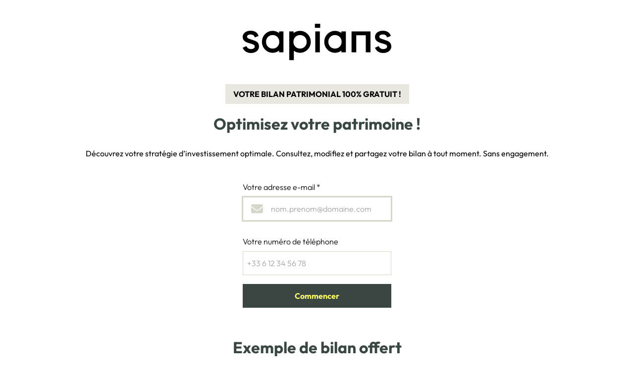

--- FILE ---
content_type: text/html; charset=utf-8
request_url: https://patrimoine.sapians.com/
body_size: 9356
content:
<!DOCTYPE html><html lang="fr-fr"><head><title>Sapians - Bilan patrimonial</title><meta charset="utf-8"/><meta name="viewport" content="width=device-width, initial-scale=1.0"/><meta name="description" content="Faites le point sur votre patrimoine pour construire la meilleure stratégie d'investissement."/><link rel="stylesheet" href="/fonts/font.css"/><link rel="stylesheet" href="/styles/styles.css"/><meta content="Sapians - Bilan patrimonial" property="og:title"/><meta content="Faites le point sur votre patrimoine pour construire la meilleure stratégie d'investissement." property="og:description"/><meta content="https://patrimoine.sapians.com/bilan-patrimonial-sapians.jpg" property="og:image"/><meta content="Sapians - Bilan patrimonial" property="twitter:title"/><meta content="Faites le point sur votre patrimoine pour construire la meilleure stratégie d'investissement." property="twitter:description"/><meta content="https://patrimoine.sapians.com/bilan-patrimonial-sapians.jpg" property="twitter:image"/><meta property="og:type" content="website"/><meta content="summary_large_image" name="twitter:card"/><script>(function(w,d,s,l,i){w[l]=w[l]||[];w[l].push({'gtm.start':new Date().getTime(),event:'gtm.js'});var f=d.getElementsByTagName(s)[0],j=d.createElement(s),dl=l!='dataLayer'?'&l='+l:'';j.async=true;j.src='https://www.googletagmanager.com/gtm.js?id='+i+dl;f.parentNode.insertBefore(j,f);})(window,document,'script','dataLayer','GTM-TM5ZKSN6');</script><noscript></noscript><iframe src="https://www.googletagmanager.com/ns.html?id=GTM-TM5ZKSN6" height="0" width="0" style="display:none; visibility:hidden"></iframe><link rel="modulepreload" href="/_frsh/js/a2064e4bb07f6181d28949cc2cde91dad2e76549/plugin-twind-main.js"/><link rel="modulepreload" href="/_frsh/js/a2064e4bb07f6181d28949cc2cde91dad2e76549/chunk-2AIZV226.js"/><link rel="modulepreload" href="/_frsh/js/a2064e4bb07f6181d28949cc2cde91dad2e76549/chunk-SMUKOLE7.js"/><link rel="modulepreload" href="/_frsh/js/a2064e4bb07f6181d28949cc2cde91dad2e76549/chunk-N4EM7XZN.js"/><link rel="modulepreload" href="/_frsh/js/a2064e4bb07f6181d28949cc2cde91dad2e76549/main.js"/><link rel="modulepreload" href="/_frsh/js/a2064e4bb07f6181d28949cc2cde91dad2e76549/island-emailformisland_default.js"/><link rel="modulepreload" href="/_frsh/js/a2064e4bb07f6181d28949cc2cde91dad2e76549/chunk-STVLJXLK.js"/><link rel="modulepreload" href="/_frsh/js/a2064e4bb07f6181d28949cc2cde91dad2e76549/chunk-67PMZ3GE.js"/><link rel="modulepreload" href="/_frsh/js/a2064e4bb07f6181d28949cc2cde91dad2e76549/chunk-OUA7B2DP.js"/><link rel="modulepreload" href="/_frsh/js/a2064e4bb07f6181d28949cc2cde91dad2e76549/chunk-APRW4OVS.js"/><style id="__FRSH_TWIND">button,input,optgroup,select,textarea{font-family:inherit;font-size:100%;margin:0;padding:0;line-height:inherit;color:inherit}/*42*/
*{--tw-ring-inset:var(--tw-empty,/*!*/ /*!*/);--tw-ring-offset-width:0px;--tw-ring-offset-color:#fff;--tw-ring-color:rgba(59,130,246,var(--tw-ring-opacity,0.5));--tw-ring-offset-shadow:0 0 transparent;--tw-ring-shadow:0 0 transparent}/*4f*/
sub,sup{font-size:75%;line-height:0;position:relative;vertical-align:baseline}/*4y*/
html{line-height:1.5;-webkit-text-size-adjust:100%;font-family:ui-sans-serif,system-ui,sans-serif}/*5e*/
table{text-indent:0;border-color:inherit;border-collapse:collapse}/*5e*/
hr{height:0;color:inherit;border-top-width:1px}/*5g*/
input::placeholder,textarea::placeholder{opacity:1;color:#a1a1aa}/*5t*/
::-webkit-file-upload-button{-webkit-appearance:button;font:inherit}/*5t*/
button{background-color:transparent;background-image:none}/*5u*/
body{font-family:inherit;line-height:inherit}/*5u*/
*,::before,::after{box-sizing:border-box;border:0 solid currentColor}/*5u*/
h1,h2,h3,h4,h5,h6{font-size:inherit;font-weight:inherit}/*5u*/
a{color:inherit;-webkit-text-decoration:inherit;text-decoration:inherit}/*5u*/
::-moz-focus-inner{border-style:none;padding:0}/*5u*/
[type="search"]{-webkit-appearance:textfield;outline-offset:-2px}/*5u*/
pre,code,kbd,samp{font-family:ui-monospace,monospace;font-size:1em}/*5u*/
img,svg,video,canvas,audio,iframe,embed,object{display:block;vertical-align:middle}/*5u*/
img,video{max-width:100%;height:auto}/*5u*/
body,blockquote,dl,dd,h1,h2,h3,h4,h5,h6,hr,figure,p,pre,fieldset,ol,ul{margin:0}/*69*/
button:focus{outline:1px dotted;outline:5px auto -webkit-focus-ring-color}/*69*/
fieldset,ol,ul,legend{padding:0}/*69*/
textarea{resize:vertical}/*69*/
button,[role="button"]{cursor:pointer}/*69*/
:-moz-focusring{outline:1px dotted ButtonText}/*69*/
::-webkit-inner-spin-button,::-webkit-outer-spin-button{height:auto}/*69*/
summary{display:list-item}/*69*/
:root{-moz-tab-size:4;tab-size:4}/*6a*/
ol,ul{list-style:none}/*6a*/
img{border-style:solid}/*6a*/
button,select{text-transform:none}/*6a*/
:-moz-ui-invalid{box-shadow:none}/*6a*/
progress{vertical-align:baseline}/*6a*/
abbr[title]{-webkit-text-decoration:underline dotted;text-decoration:underline dotted}/*6a*/
b,strong{font-weight:bolder}/*6a*/
sub{bottom:-0.25em}/*6a*/
sup{top:-0.5em}/*6a*/
button,[type="button"],[type="reset"],[type="submit"]{-webkit-appearance:button}/*6n*/
::-webkit-search-decoration{-webkit-appearance:none}/*6n*/
.container{width:100%;margin-right:auto;margin-left:auto;padding-right:1rem;padding-left:1rem}/*1r4zlrc2*/
.ring-s{--tw-ring-offset-shadow:var(--tw-ring-inset) 0 0 0 var(--tw-ring-offset-width) var(--tw-ring-offset-color);--tw-ring-shadow:var(--tw-ring-inset) 0 0 0 calc(2px + var(--tw-ring-offset-width)) var(--tw-ring-color);box-shadow:var(--tw-ring-offset-shadow),var(--tw-ring-shadow),var(--tw-shadow,0 0 transparent)}/*1r4zlrcy*/
.ring-none{--tw-ring-offset-shadow:var(--tw-ring-inset) 0 0 0 var(--tw-ring-offset-width) var(--tw-ring-offset-color);--tw-ring-shadow:var(--tw-ring-inset) 0 0 0 calc(0 + var(--tw-ring-offset-width)) var(--tw-ring-color);box-shadow:var(--tw-ring-offset-shadow),var(--tw-ring-shadow),var(--tw-shadow,0 0 transparent)}/*1r4zlrcy*/
.text-base1-content{--tw-text-opacity:1;color:#000000;color:rgba(0,0,0,var(--tw-text-opacity))}/*1r4zlrdd*/
.text-primary-default{--tw-text-opacity:1;color:#3A4642;color:rgba(58,70,66,var(--tw-text-opacity))}/*1r4zlrdd*/
.text-danger-default{--tw-text-opacity:1;color:#FF6E1E;color:rgba(255,110,30,var(--tw-text-opacity))}/*1r4zlrdd*/
.text-primary-content{--tw-text-opacity:1;color:#FFFF69;color:rgba(255,255,105,var(--tw-text-opacity))}/*1r4zlrdd*/
.text-secondary-content{--tw-text-opacity:1;color:#3A4642;color:rgba(58,70,66,var(--tw-text-opacity))}/*1r4zlrdd*/
.text-neutral-content{--tw-text-opacity:1;color:#3A4642;color:rgba(58,70,66,var(--tw-text-opacity))}/*1r4zlrdd*/
.py-2xl{padding-bottom:3rem;padding-top:3rem}/*1r4zlrde*/
.bg-base1-default{--tw-bg-opacity:1;background-color:#FFFFFF;background-color:rgba(255,255,255,var(--tw-bg-opacity))}/*1r4zlrde*/
.bg-base2-default{--tw-bg-opacity:1;background-color:#E8E8E1;background-color:rgba(232,232,225,var(--tw-bg-opacity))}/*1r4zlrde*/
.py-xl{padding-bottom:2rem;padding-top:2rem}/*1r4zlrde*/
.border-base3-default{--tw-border-opacity:1;border-color:#D6D6CB;border-color:rgba(214,214,203,var(--tw-border-opacity))}/*1r4zlrde*/
.px-m{padding-left:1rem;padding-right:1rem}/*1r4zlrde*/
.outline-none{outline:2px solid transparent;outline-offset:2px}/*1r4zlrde*/
.bg-primary-default{--tw-bg-opacity:1;background-color:#3A4642;background-color:rgba(58,70,66,var(--tw-bg-opacity))}/*1r4zlrde*/
.mx-auto{margin-left:auto;margin-right:auto}/*1r4zlrde*/
.bg-base1-content{--tw-bg-opacity:1;background-color:#000000;background-color:rgba(0,0,0,var(--tw-bg-opacity))}/*1r4zlrde*/
.px-l{padding-left:1.5rem;padding-right:1.5rem}/*1r4zlrde*/
.py-s{padding-bottom:0.75rem;padding-top:0.75rem}/*1r4zlrde*/
.py-l{padding-bottom:1.5rem;padding-top:1.5rem}/*1r4zlrde*/
.bg-neutral-default{--tw-bg-opacity:1;background-color:#C5C5B4;background-color:rgba(197,197,180,var(--tw-bg-opacity))}/*1r4zlrde*/
.px-s{padding-left:0.75rem;padding-right:0.75rem}/*1r4zlrde*/
.transition-transform{transition-timing-function:cubic-bezier(0.4,0,0.2,1);transition-duration:150ms}/*1r4zlrdf*/
.rounded-l-xs{border-bottom-left-radius:0;border-top-left-radius:0}/*1r4zlrdh*/
.rounded-r-xs{border-top-right-radius:0;border-bottom-right-radius:0}/*1r4zlrdh*/
.rounded-t-s{border-top-left-radius:0;border-top-right-radius:0}/*1r4zlrdh*/
.rounded-b-s{border-bottom-left-radius:0;border-bottom-right-radius:0}/*1r4zlrdh*/
.ring-base3-default{--tw-ring-opacity:1;--tw-ring-color:rgba(214,214,203,var(--tw-ring-opacity))}/*1r4zlrdr*/
.flex{display:flex}/*1r4zlrdt*/
.m-auto{margin:auto}/*1r4zlrdt*/
.hidden{display:none}/*1r4zlrdt*/
.fill-base1-content{fill:#000000}/*1r4zlrdt*/
.block{display:block}/*1r4zlrdt*/
.inline-block{display:inline-block}/*1r4zlrdt*/
.grid{display:-ms-grid;display:grid}/*1r4zlrdt*/
.gap-s{grid-gap:0.75rem;gap:0.75rem}/*1r4zlrdt*/
.w-full{width:100%}/*1r4zlrdt*/
.gap-l{grid-gap:1.5rem;gap:1.5rem}/*1r4zlrdt*/
.h-2xl{height:3rem}/*1r4zlrdt*/
.fill-base3-default{fill:#D6D6CB}/*1r4zlrdt*/
.flex-1{flex:1 1 0%}/*1r4zlrdt*/
.flex-auto{flex:1 1 auto}/*1r4zlrdt*/
.inline-flex{display:inline-flex}/*1r4zlrdt*/
.fill-primary-content{fill:#FFFF69}/*1r4zlrdt*/
.h-l{height:1.5rem}/*1r4zlrdt*/
.h-screen{height:100vh}/*1r4zlrdt*/
.fixed{position:fixed}/*1r4zlrdt*/
.absolute{position:absolute}/*1r4zlrdt*/
.w-\[90\%\]{width:90%}/*1r4zlrdt*/
.p-none{padding:0}/*1r4zlrdt*/
.gap-none{grid-gap:0;gap:0}/*1r4zlrdt*/
.invisible{visibility:hidden}/*1r4zlrdt*/
.flex-col{-webkit-flex-direction:column;flex-direction:column}/*1r4zlrdu*/
.min-h-screen{min-height:100vh}/*1r4zlrdu*/
.justify-between{justify-content:space-between}/*1r4zlrdu*/
.text-center{text-align:center}/*1r4zlrdu*/
.font-primary-bold{font-family:"Outfit Bold", system-ui, Arial, sans-serif}/*1r4zlrdu*/
.pb-l{padding-bottom:1.5rem}/*1r4zlrdu*/
.text-2xl{font-size:2rem}/*1r4zlrdu*/
.text-m{font-size:1rem}/*1r4zlrdu*/
.font-primary{font-family:"Outfit Regular", system-ui, Arial, sans-serif}/*1r4zlrdu*/
.font-primary-light{font-family:"Outfit Light", system-ui, Arial, sans-serif}/*1r4zlrdu*/
.pb-xs{padding-bottom:0.5rem}/*1r4zlrdu*/
.pt-s{padding-top:0.75rem}/*1r4zlrdu*/
.flex-row{-webkit-flex-direction:row;flex-direction:row}/*1r4zlrdu*/
.pr-xs{padding-right:0.5rem}/*1r4zlrdu*/
.items-center{align-items:center}/*1r4zlrdu*/
.border-xs{border-width:1px}/*1r4zlrdu*/
.text-left{text-align:left}/*1r4zlrdu*/
.text-s{font-size:0.75rem}/*1r4zlrdu*/
.pl-xs{padding-left:0.5rem}/*1r4zlrdu*/
.leading-none{line-height:1}/*1r4zlrdu*/
.border-none{border-style:none}/*1r4zlrdu*/
.duration-l{transition-duration:300ms}/*1r4zlrdu*/
.pr-l{padding-right:1.5rem}/*1r4zlrdu*/
.pl-l{padding-left:1.5rem}/*1r4zlrdu*/
.top-none{top:0}/*1r4zlrdu*/
.left-none{left:0}/*1r4zlrdu*/
.pb-s{padding-bottom:0.75rem}/*1r4zlrdu*/
.pt-l{padding-top:1.5rem}/*1r4zlrdu*/
.font-black{font-weight:900}/*1r4zlrdu*/
.text-l{font-size:1.25rem}/*1r4zlrdu*/
.pt-xs{padding-top:0.5rem}/*1r4zlrdu*/
.justify-center{justify-content:center}/*1r4zlrdu*/
.mt-s{margin-top:0.75rem}/*1r4zlrdu*/
.mt-xl{margin-top:2rem}/*1r4zlrdu*/
.mb-3xl{margin-bottom:4rem}/*1r4zlrdu*/
.underline{-webkit-text-decoration:underline;text-decoration:underline}/*1r4zlrdu*/
.grid-cols-1{-ms-grid-columns:repeat(1,minmax(0,1fr));grid-template-columns:repeat(1,minmax(0,1fr))}/*1r4zlrdv*/
.ease-in-out{transition-timing-function:cubic-bezier(0.4,0,0.2,1)}/*1r4zlrdv*/
.rounded-xs{border-radius:0}/*1r4zlrdv*/
.hover\:bg-primary-alt:hover{--tw-bg-opacity:1;background-color:#313A37;background-color:rgba(49,58,55,var(--tw-bg-opacity))}/*1r4zokia*/
.hover\:no-underline:hover{-webkit-text-decoration:none;text-decoration:none}/*1r4zokiq*/
.focus\:outline-none:focus{outline:2px solid transparent;outline-offset:2px}/*1r4zrdn6*/
@media (min-width:0px){.container{max-width:0px;padding-right:1rem;padding-left:1rem}}/*1r77iif6*/
@media (min-width:360px){.container{max-width:360px;padding-right:1rem;padding-left:1rem}}/*1s6q2jeq*/
@media (min-width:640px){.container{max-width:640px;padding-right:2rem;padding-left:2rem}}/*1t68mkea*/
@media (min-width:768px){.container{max-width:768px;padding-right:1rem;padding-left:1rem}}/*1tnzwkw2*/
@media (min-width:1024px){.container{max-width:1024px;padding-right:4rem;padding-left:4rem}}/*1u5r6ldu*/
@media (min-width:1280px){.container{max-width:1280px;padding-right:5rem;padding-left:5rem}}/*1v59qmde*/
@media (min-width:1536px){.container{max-width:1536px;padding-right:6rem;padding-left:6rem}}/*1w4sancy*/
@media (min-width:640px){.sm\:w-\[300px\]{width:300px}}/*28yhj081*/
@media (min-width:640px){.sm\:flex-row{-webkit-flex-direction:row;flex-direction:row}}/*28yhj082*/
@media (min-width:640px){.sm\:grid-cols-none{-ms-grid-columns:none;grid-template-columns:none}}/*28yhj083*/
@media (min-width:768px){.md\:rounded-t-m{border-top-left-radius:0;border-top-right-radius:0}}/*29g8t0ph*/
@media (min-width:768px){.md\:rounded-b-m{border-bottom-left-radius:0;border-bottom-right-radius:0}}/*29g8t0ph*/
@media (min-width:768px){.md\:block{display:block}}/*29g8t0pt*/
@media (min-width:768px){.md\:hidden{display:none}}/*29g8t0pt*/
@media (min-width:768px){.md\:w-\[575px\]{width:575px}}/*29g8t0pt*/
@media (min-width:768px){.md\:gap-l{grid-gap:1.5rem;gap:1.5rem}}/*29g8t0pt*/
@media (min-width:768px){.md\:inline{display:inline}}/*29g8t0pt*/
@media (min-width:768px){.md\:visible{visibility:visible}}/*29g8t0pt*/
@media (min-width:1024px){.lg\:w-\[800px\]{width:800px}}/*29y0317l*/</style></head><body><div style="marginTop: 1px" class="flex flex-col min-h-screen justify-between"><div><header class="py-2xl bg-base1-default text-base1-content"><div class="container"><svg width="300" height="74" viewBox="0 0 300 74" fill="none" xmlns="http://www.w3.org/2000/svg" class="m-auto hidden md:block fill-base1-content"><path d="M25.6482 34.902C23.7221 33.9654 14.1285 30.8417 12.9643 30.3978C11.7949 29.9539 8.77341 28.7575 8.77341 26.1968C8.77341 24.7351 9.38195 23.8419 10.6043 22.954C11.8214 22.0662 13.5782 21.6222 15.8588 21.6222C16.1234 21.6222 16.388 21.6331 16.6526 21.6493C16.7266 21.6493 16.8007 21.6601 16.8748 21.6656C17.0706 21.6818 17.2664 21.698 17.4569 21.7251C17.5045 21.7251 17.5521 21.7359 17.5945 21.7468C20.7112 22.1799 23.3728 23.8797 24.5317 27.6477L31.9346 24.6864C31.2784 21.9741 29.9291 19.7599 27.8125 17.9572C24.8915 15.4777 20.9387 14.1026 16.1657 14.1026C12.9643 14.1026 10.1333 14.6494 7.67277 15.7484C5.2069 16.8474 3.31781 18.347 1.99492 20.258C0.666737 22.169 0.0105831 24.2695 0.0105831 26.5703C0.0105831 29.3909 0.735527 31.6646 2.18012 33.3916C3.63001 35.1186 5.33919 36.3962 7.32353 37.2353C9.30257 38.0744 11.869 38.9352 15.0175 39.823C18.2665 40.765 20.6424 41.6258 22.1399 42.4108C23.6374 43.1958 24.3888 44.3976 24.3888 46.0163C24.3888 47.5321 23.7168 48.7719 22.3674 49.7409C21.0234 50.71 19.129 51.1918 16.6896 51.1918C16.4144 51.1918 16.1446 51.1809 15.8747 51.1647C15.8377 51.1647 15.8006 51.1647 15.7636 51.1539C12.4405 50.9211 9.44544 49.3674 7.45582 45.1609C7.45582 45.1609 7.45582 45.1501 7.45052 45.1447L0 48.4687C0.40745 49.6597 0.994814 50.7912 1.76209 51.8577C3.28606 53.9744 5.32331 56.0316 7.93735 57.2605C10.5514 58.4894 13.5464 59.1553 16.8483 59.1553C20.1503 59.1553 22.9918 58.3595 25.4048 57.2605C27.8178 56.1615 29.6222 54.4562 30.9451 52.5181C32.2627 50.5854 32.9241 48.3875 32.9241 45.9297C32.9241 39.4008 29.2253 36.6398 25.6482 34.902ZM146.423 15.4073H155.71V57.7315H146.423V15.4073ZM219.87 57.7315H229.157V23.2409H248.592V57.7315H257.884V15.4073H219.87V57.7315ZM145.73 0H156.493V8.36955H145.73V0ZM73.5739 18.845C69.9386 16.0299 65.409 14.3571 60.4932 14.3571C48.5237 14.3571 38.8189 24.2858 38.8189 36.5315C38.8189 48.7773 48.5237 58.706 60.4932 58.706C65.409 58.706 69.9386 57.0277 73.5739 54.2126V57.7423H82.3579V15.4073H73.5739V18.845ZM60.4932 50.2335C52.6405 50.2335 47.1002 44.0998 47.1002 36.5315C47.1002 28.9632 52.6405 22.8295 60.4932 22.8295C68.3459 22.8295 73.8861 28.9632 73.8861 36.5315C73.8861 44.0998 68.3511 50.2335 60.4932 50.2335ZM199.317 18.7855C195.693 16.0028 191.195 14.3517 186.316 14.3517C174.346 14.3517 164.642 24.2804 164.642 36.5261C164.642 48.7719 174.346 58.7005 186.316 58.7005C191.195 58.7005 195.698 57.0494 199.317 54.2667V57.7315H208.175V15.4073H199.317V18.7855ZM186.316 50.2281C178.463 50.2281 172.923 44.0944 172.923 36.5261C172.923 28.9578 178.463 22.8241 186.316 22.8241C194.169 22.8241 199.709 28.9578 199.709 36.5261C199.709 44.0944 194.174 50.2281 186.316 50.2281ZM115.774 14.3463C110.922 14.3463 106.44 15.9866 102.826 18.7422V15.4073H94.0417V73.5665H103.328V54.6728C106.853 57.2064 111.139 58.6951 115.769 58.6951C127.738 58.6951 137.443 48.7664 137.443 36.5207C137.443 24.2749 127.738 14.3463 115.769 14.3463H115.774ZM115.774 50.2281C107.921 50.2281 102.381 44.0944 102.381 36.5261C102.381 28.9578 107.921 22.8241 115.774 22.8241C123.627 22.8241 129.167 28.9578 129.167 36.5261C129.167 44.0944 123.632 50.2281 115.774 50.2281ZM292.719 34.902C290.793 33.9654 281.199 30.8417 280.035 30.3978C278.865 29.9539 275.844 28.7575 275.844 26.1968C275.844 24.7351 276.453 23.8419 277.675 22.954C278.892 22.0662 280.649 21.6222 282.929 21.6222C283.194 21.6222 283.459 21.6331 283.723 21.6493C283.797 21.6493 283.871 21.6601 283.945 21.6656C284.141 21.6818 284.337 21.698 284.527 21.7251C284.575 21.7251 284.623 21.7359 284.665 21.7468C287.782 22.1799 290.443 23.8797 291.602 27.6477L299.005 24.6864C298.349 21.9741 297 19.7599 294.883 17.9572C291.962 15.4777 288.009 14.1026 283.236 14.1026C280.035 14.1026 277.204 14.6494 274.743 15.7484C272.277 16.8474 270.388 18.347 269.066 20.258C267.743 22.169 267.086 24.2695 267.086 26.5703C267.086 29.3909 267.811 31.6646 269.256 33.3916C270.706 35.1186 272.415 36.3962 274.399 37.2353C276.378 38.0744 278.945 38.9352 282.093 39.823C285.342 40.765 287.718 41.6258 289.216 42.4108C290.713 43.1958 291.465 44.3976 291.465 46.0163C291.465 47.5321 290.793 48.7719 289.443 49.7409C288.099 50.71 286.205 51.1918 283.765 51.1918C283.49 51.1918 283.22 51.1809 282.951 51.1647C282.914 51.1647 282.876 51.1647 282.839 51.1539C279.516 50.9211 276.521 49.3674 274.532 45.1609C274.532 45.1609 274.532 45.1501 274.526 45.1447L267.076 48.4687C267.483 49.6597 268.071 50.7912 268.838 51.8577C270.362 53.9744 272.399 56.0316 275.013 57.2605C277.627 58.4894 280.617 59.1553 283.924 59.1553C287.231 59.1553 290.068 58.3595 292.481 57.2605C294.894 56.1615 296.698 54.4562 298.021 52.5181C299.339 50.5854 300 48.3875 300 45.9297C300 39.4008 296.301 36.6398 292.724 34.902H292.719Z"></path></svg><svg width="160" height="40" viewBox="0 0 160 40" fill="none" xmlns="http://www.w3.org/2000/svg" class="m-auto block md:hidden fill-base1-content"><path d="M13.679 18.6144C12.6518 18.1149 7.53519 16.4489 6.91431 16.2122C6.29061 15.9754 4.67915 15.3373 4.67915 13.9716C4.67915 13.1921 5.0037 12.7157 5.65563 12.2421C6.30472 11.7686 7.24168 11.5319 8.45804 11.5319C8.59915 11.5319 8.74025 11.5376 8.88136 11.5463C8.92087 11.5463 8.96038 11.5521 8.99989 11.555C9.10431 11.5636 9.20874 11.5723 9.31033 11.5867C9.33573 11.5867 9.36113 11.5925 9.38371 11.5983C11.046 11.8293 12.4655 12.7359 13.0836 14.7454L17.0318 13.1661C16.6818 11.7195 15.9622 10.5386 14.8333 9.57716C13.2755 8.25478 11.1673 7.52141 8.62172 7.52141C6.91431 7.52141 5.40445 7.81302 4.09214 8.39915C2.77701 8.98527 1.7695 9.78505 1.06396 10.8043C0.355593 11.8235 0.00564434 12.9438 0.00564434 14.1709C0.00564434 15.6751 0.392281 16.8878 1.16273 17.8088C1.93601 18.7299 2.84757 19.4113 3.90588 19.8588C4.96137 20.3064 6.33012 20.7654 8.00931 21.239C9.74212 21.7413 11.0093 22.2004 11.808 22.6191C12.6066 23.0377 13.0074 23.6787 13.0074 24.542C13.0074 25.3505 12.649 26.0117 11.9293 26.5285C11.2125 27.0453 10.2021 27.3023 8.90112 27.3023C8.75437 27.3023 8.61044 27.2965 8.4665 27.2878C8.44675 27.2878 8.42699 27.2878 8.40724 27.2821C6.63492 27.1579 5.03757 26.3293 3.97643 24.0858C3.97643 24.0858 3.97643 24.0801 3.97361 24.0772L0 25.85C0.217307 26.4852 0.530568 27.0886 0.939782 27.6574C1.75257 28.7863 2.8391 29.8835 4.23325 30.5389C5.6274 31.1944 7.22475 31.5495 8.98578 31.5495C10.7468 31.5495 12.2623 31.1251 13.5492 30.5389C14.8361 29.9528 15.7985 29.0433 16.504 28.0097C17.2068 26.9789 17.5595 25.8067 17.5595 24.4958C17.5595 21.0137 15.5868 19.5412 13.679 18.6144ZM78.0922 8.21725H83.0451V30.7901H78.0922V8.21725ZM117.264 30.7901H122.217V12.3952H132.583V30.7901H137.538V8.21725H117.264V30.7901ZM77.7225 0H83.4628V4.46376H77.7225V0ZM39.2394 10.0507C37.3006 8.54929 34.8848 7.65711 32.263 7.65711C25.8793 7.65711 20.7034 12.9524 20.7034 19.4835C20.7034 26.0145 25.8793 31.3098 32.263 31.3098C34.8848 31.3098 37.3006 30.4148 39.2394 28.9134V30.7959H43.9242V8.21725H39.2394V10.0507ZM32.263 26.7912C28.0749 26.7912 25.1201 23.5199 25.1201 19.4835C25.1201 15.447 28.0749 12.1757 32.263 12.1757C36.4511 12.1757 39.4059 15.447 39.4059 19.4835C39.4059 23.5199 36.4539 26.7912 32.263 26.7912ZM106.303 10.0189C104.369 8.53485 101.971 7.65422 99.3685 7.65422C92.9848 7.65422 87.8089 12.9495 87.8089 19.4806C87.8089 26.0117 92.9848 31.307 99.3685 31.307C101.971 31.307 104.372 30.4263 106.303 28.9423V30.7901H111.027V8.21725H106.303V10.0189ZM99.3685 26.7883C95.1804 26.7883 92.2256 23.517 92.2256 19.4806C92.2256 15.4442 95.1804 12.1728 99.3685 12.1728C103.557 12.1728 106.511 15.4442 106.511 19.4806C106.511 23.517 103.559 26.7883 99.3685 26.7883ZM61.7462 7.65134C59.1583 7.65134 56.7679 8.52619 54.8404 9.99582V8.21725H50.1556V39.2355H55.1085V29.1588C56.988 30.5101 59.274 31.3041 61.7434 31.3041C68.1271 31.3041 73.303 26.0088 73.303 19.4777C73.303 12.9466 68.1271 7.65134 61.7434 7.65134H61.7462ZM61.7462 26.7883C57.5581 26.7883 54.6033 23.517 54.6033 19.4806C54.6033 15.4442 57.5581 12.1728 61.7462 12.1728C65.9343 12.1728 68.8891 15.4442 68.8891 19.4806C68.8891 23.517 65.9371 26.7883 61.7462 26.7883ZM156.117 18.6144C155.089 18.1149 149.973 16.4489 149.352 16.2122C148.728 15.9754 147.117 15.3373 147.117 13.9716C147.117 13.1921 147.441 12.7157 148.093 12.2421C148.742 11.7686 149.679 11.5319 150.896 11.5319C151.037 11.5319 151.178 11.5376 151.319 11.5463C151.359 11.5463 151.398 11.5521 151.438 11.555C151.542 11.5636 151.646 11.5723 151.748 11.5867C151.773 11.5867 151.799 11.5925 151.821 11.5983C153.484 11.8293 154.903 12.7359 155.521 14.7454L159.469 13.1661C159.119 11.7195 158.4 10.5386 157.271 9.57716C155.713 8.25478 153.605 7.52141 151.059 7.52141C149.352 7.52141 147.842 7.81302 146.53 8.39915C145.215 8.98527 144.207 9.78505 143.502 10.8043C142.796 11.8235 142.446 12.9438 142.446 14.1709C142.446 15.6751 142.833 16.8878 143.603 17.8088C144.376 18.7299 145.288 19.4113 146.346 19.8588C147.402 20.3064 148.771 20.7654 150.45 21.239C152.183 21.7413 153.45 22.2004 154.248 22.6191C155.047 23.0377 155.448 23.6787 155.448 24.542C155.448 25.3505 155.089 26.0117 154.37 26.5285C153.653 27.0453 152.643 27.3023 151.342 27.3023C151.195 27.3023 151.051 27.2965 150.907 27.2878C150.887 27.2878 150.867 27.2878 150.848 27.2821C149.075 27.1579 147.478 26.3293 146.417 24.0858C146.417 24.0858 146.417 24.0801 146.414 24.0772L142.44 25.85C142.658 26.4852 142.971 27.0886 143.38 27.6574C144.193 28.7863 145.28 29.8835 146.674 30.5389C148.068 31.1944 149.662 31.5495 151.426 31.5495C153.19 31.5495 154.703 31.1251 155.99 30.5389C157.277 29.9528 158.239 29.0433 158.945 28.0097C159.647 26.9789 160 25.8067 160 24.4958C160 21.0137 158.027 19.5412 156.12 18.6144H156.117Z"></path></svg></div></header><main class="bg-base1-default text-base1-content"><div class="container"><div class="text-center"><div style="padding:0.5rem 1rem;margin-bottom:1rem;" class="inline-block m-auto sm:w-max bg-base2-default font-primary-bold"><h3>VOTRE BILAN PATRIMONIAL 100% GRATUIT !</h3></div></div><div class="pb-l"><h3 class="text-primary-default text-2xl text-center font-primary-bold">Optimisez votre patrimoine !</h3></div><p class="text-base1-content text-m text-center font-primary">Découvrez votre stratégie d’investissement optimale. Consultez, modifiez et partagez votre bilan à tout moment. Sans engagement.</p><div class="grid grid-cols-1 gap-s m-auto w-full sm:w-[300px] py-xl"><!--frsh-emailformisland_default:default:0--><form action="/" method="POST" class="flex flex-col gap-l"><div><label class="group font-primary-light"><div class="text-base1-content pb-xs pt-s block">Votre adresse e-mail *</div><div class="flex flex-row w-full pr-xs rounded-l-xs rounded-r-xs h-2xl items-center border-xs bg-base1-default border-base3-default ring-base3-default text-base1-content ring-s"><span class="px-m"><svg xmlns="http://www.w3.org/2000/svg" width="24" height="24" viewBox="0 0 512 512" class="fill-base3-default"><path d="M48 64C21.5 64 0 85.5 0 112c0 15.1 7.1 29.3 19.2 38.4L236.8 313.6c11.4 8.5 27 8.5 38.4 0L492.8 150.4c12.1-9.1 19.2-23.3 19.2-38.4c0-26.5-21.5-48-48-48H48zM0 176V384c0 35.3 28.7 64 64 64H448c35.3 0 64-28.7 64-64V176L294.4 339.2c-22.8 17.1-54 17.1-76.8 0L0 176z"></path></svg></span><input name="email" inputmode="email" type="email" placeholder="nom.prenom@domaine.com" value autofocus style class="outline-none w-full focus:outline-none flex-1 bg-base1-default border-base3-default text-base1-content"/></div><div class="flex flex-row w-full"><div class="text-left text-danger-default flex-auto text-s font-primary"> </div></div></label><label class="group font-primary-light"><div class="text-base1-content pb-xs pt-s block">Votre numéro de téléphone</div><div class="flex flex-row w-full pr-xs rounded-l-xs rounded-r-xs h-2xl items-center border-xs bg-base1-default border-base3-default ring-base3-default text-base1-content ring-none"><input name="phone" inputmode="text" type="text" placeholder="+33 6 12 34 56 78" value style class="outline-none w-full focus:outline-none flex-1 pl-xs bg-base1-default border-base3-default text-base1-content"/></div><div class="flex flex-row w-full"><div class="text-left text-danger-default flex-auto text-s font-primary"> </div></div></label></div><button type="submit" class="group leading-none inline-flex flex-row items-center border-none outline-none focus:outline-none bg-primary-default hover:bg-primary-alt transition-transform ease-in-out duration-l fill-primary-content h-2xl pr-l pl-l rounded-xs"><span class="h-l"></span><span class="mx-auto text-primary-content text-m font-primary-bold">Commencer</span><span class="h-l"></span></button></form><div class="hidden"><div style="opacity:0.75;" class="h-screen w-full fixed top-none left-none bg-base1-content"></div><dialog style="top:NaNpx;" class="absolute w-[90%] md:w-[575px] p-none"><header style="grid-template-columns: auto 1rem" class="grid justify-between gap-s md:gap-l pb-s pt-l px-l rounded-t-s md:rounded-t-m bg-base1-default text-base1-content"><h4 class="font-black text-l font-primary">Saisie en cours détectée ...</h4><button class="flex w-full pt-xs outline-none focus:outline-none"><svg viewBox="0 0 50 50" xmlns="http://www.w3.org/2000/svg" class="w-full"><line x1="0" y1="50" x2="50" y2="0" stroke-width="4px" stroke="#000000"></line><line x1="0" y1="0" x2="50" y2="50" stroke-width="4px" stroke="#000000"></line></svg></button></header><div class="py-s px-l bg-base1-default text-base1-content">Un lien vous permettant de retrouver votre saisie vient d'être envoyé par e-mail sur l'adresse <b></b>. Si vous ne l'avez pas reçu, pensez à vérifier dans vos courriers indésirables.</div><footer class="pt-s pb-l px-l rounded-b-s md:rounded-b-m bg-base1-default text-base1-content"><div class="flex flex-col sm:flex-row justify-center"><div></div><div class="grid grid-cols-1 gap-none sm:grid-cols-none"><div></div><button type="button" class="group leading-none inline-flex flex-row items-center border-none outline-none focus:outline-none bg-primary-default hover:bg-primary-alt transition-transform ease-in-out duration-l fill-primary-content h-2xl pr-l pl-l rounded-xs"><span class="h-l"></span><span class="mx-auto text-primary-content text-m font-primary-bold">Ok</span><span class="h-l"></span></button></div></div></footer></dialog></div><!--/frsh-emailformisland_default:default:0--></div><div class="py-l"><div class="pb-l"><h3 class="text-secondary-content text-2xl text-center font-primary-bold">Exemple de bilan offert</h3></div><img src="/visualisation_login_bilan_patrimonial.jpg?__frsh_c=a2064e4bb07f6181d28949cc2cde91dad2e76549" alt="aperçu de la synthèse patrimoniale" class="w-full lg:w-[800px] h-auto m-auto"/></div><p class="text-base1-content text-m font-primary">Dans le cadre de cette analyse, nous vous poserons <b>une série de questions</b> concernant vos revenus, vos projets, votre situation personnelle et professionnelle. Vos réponses sont <b>déclaratives</b>, mais dans le but de vous prodiguer les meilleurs conseils, nous vous encourageons à être le plus <b>précis</b> possible. Vous aurez la possibilité de les <b>modifier ultérieurement</b>. Ces données sont confidentielles et ne seront pas utilisées à d'autres fins que le strict usage de nos services.</p><p class="mt-s mt-xl mb-3xl text-base1-content text-m font-primary">Pour en savoir plus sur l'usage de vos données personnelles, consultez <a href="https://sapians.com/politique-de-confidentialite" target="_blank" rel="noreferrer"><span class="underline hover:no-underline font-primary">notre politique de confidentialité</span></a>.</p></div></main></div><footer class="bg-neutral-default text-neutral-content"><div class="container"><div class="text-center py-l"><a href="https://www.sapians.com" target="_blank" rel="noreferrer" class="block md:inline"><span class="underline hover:no-underline font-primary">Sapians.com</span></a><span class="px-s invisible md:visible">-</span><a href="https://sapians.com/politique-de-confidentialite" target="_blank" rel="noreferrer" class="block md:inline"><span class="underline hover:no-underline font-primary">Politique de confidentialité</span></a><span class="px-s invisible md:visible">-</span><a href="https://sapians.com/mentions-legales" target="_blank" rel="noreferrer" class="block md:inline"><span class="underline hover:no-underline font-primary">Condition générales d'utilisation</span></a></div></div></footer></div><script id="__FRSH_STATE" type="application/json">{"v":[[{}],[["flex","flex-col","min-h-screen","justify-between","py-2xl","bg-base1-default","text-base1-content","container","m-auto","hidden","md:block","fill-base1-content","block","md:hidden","text-center","inline-block","sm:w-max","bg-base2-default","font-primary-bold","pb-l","text-primary-default","text-2xl","text-m","font-primary","grid","grid-cols-1","gap-s","w-full","sm:w-[300px]","py-xl","gap-l","group","font-primary-light","pb-xs","pt-s","flex-row","pr-xs","rounded-l-xs","rounded-r-xs","h-2xl","items-center","border-xs","border-base3-default","ring-base3-default","ring-s","px-m","fill-base3-default","outline-none","focus:outline-none","flex-1","text-left","text-danger-default","flex-auto","text-s","ring-none","pl-xs","leading-none","inline-flex","border-none","bg-primary-default","hover:bg-primary-alt","transition-transform","ease-in-out","duration-l","fill-primary-content","pr-l","pl-l","rounded-xs","h-l","mx-auto","text-primary-content","h-screen","fixed","top-none","left-none","bg-base1-content","absolute","w-[90%]","md:w-[575px]","p-none","md:gap-l","pb-s","pt-l","px-l","rounded-t-s","md:rounded-t-m","font-black","text-l","pt-xs","py-s","rounded-b-s","md:rounded-b-m","sm:flex-row","justify-center","gap-none","sm:grid-cols-none","py-l","text-secondary-content","lg:w-[800px]","h-auto","mt-s","mt-xl","mb-3xl","underline","hover:no-underline","bg-neutral-default","text-neutral-content","md:inline","px-s","invisible","md:visible"]]]}</script><script type="module" nonce="8590397ca13e4f97bb546862bbacd9c9">const ST = document.getElementById("__FRSH_STATE").textContent;const STATE = JSON.parse(ST).v;import p0 from "/_frsh/js/a2064e4bb07f6181d28949cc2cde91dad2e76549/plugin-twind-main.js";p0(STATE[1][0]);import { revive } from "/_frsh/js/a2064e4bb07f6181d28949cc2cde91dad2e76549/main.js";import * as EmailFormIsland_default from "/_frsh/js/a2064e4bb07f6181d28949cc2cde91dad2e76549/island-emailformisland_default.js";revive({emailformisland_default:EmailFormIsland_default,}, STATE[0]);</script></body></html>

--- FILE ---
content_type: text/css
request_url: https://patrimoine.sapians.com/fonts/font.css
body_size: 12
content:
@font-face {
    font-family: "Outfit Light";
    src: url("/fonts/Outfit-Light.ttf") format("truetype");
  }
  @font-face {
    font-family: "Outfit Light Italic";
    src: url("/fonts/Outfit-Light.ttf") format("truetype");
  }
  @font-face {
    font-family: "Outfit Regular";
    src: url("/fonts/Outfit-Regular.ttf") format("truetype");
  }
  @font-face {
    font-family: "Outfit Regular Italic";
    src: url("/fonts/Outfit-Regular.ttf") format("truetype");
  }
  @font-face {
    font-family: "Outfit Medium";
    src: url("/fonts/Outfit-Medium.ttf") format("truetype");
  }
  @font-face {
    font-family: "Outfit Medium Italic";
    src: url("/fonts/Outfit-Medium.ttf") format("truetype");
  }
  @font-face {
    font-family: "Outfit Bold";
    src: url("/fonts/Outfit-Bold.ttf") format("truetype");
  }
  @font-face {
    font-family: "Outfit Bold Italic";
    src: url("/fonts/Outfit-Bold.ttf") format("truetype");
  }

--- FILE ---
content_type: text/css
request_url: https://patrimoine.sapians.com/styles/styles.css
body_size: 365
content:
:root {
  --transition: all .3s ease-in-out;
}

* {
    -webkit-tap-highlight-color: rgba(0,0,0,0);
    -webkit-font-smoothing : antialiased;
  }

  .cls-1 {
    fill: #fff;
  }

  .cls-2 {
    fill: #ffff69;
  }

  .cls-3 {
    fill: #3a4642;
  }

  .responsive-iframe-container {
    position: relative;
    width: 100%;
    padding-bottom: 56.25%; /* 16:9 ratio */
    height: 0;
    overflow: hidden;
  }
  
  .responsive-iframe {
    position: absolute;
    top: 0;
    left: 0;
    width: 100%;
    height: 100%;
    border: 0;
  }
  
.link-with-animation {
  height: fit-content;
  overflow: visible;
  display: block;
  padding: 0 0 2px;
  position: relative;
  text-align: center;
  text-decoration: none;
  transition: var(--transition);
  width: -moz-fit-content;
  width: fit-content;
}

.link-with-animation::before {
  background-color: #ffff69;
  display: block;
  bottom: 0;
  content: "";
  height: 1px;
  left: 0;
  position: absolute;
  transition: var(--transition);
  width: 100%; 
}

.link-with-animation::after {
  background-image: url(../arrow.svg);
  background-position: 50%;
  background-repeat: no-repeat;
  background-size: cover;
  bottom: 0;
  content: "";
  display: block;
  height: 8px;
  left: calc(100% - 1px);
  position: absolute;
  transform: translateY(47%);
  transition: var(--transition);
  width: 10px;
}

.link-with-animation:hover::before {
  width: calc(100% + 16px);
}

.link-with-animation:hover::after {
  left: calc(100% + 15px);
}

.inside-li {
  list-style-position: inside;
}

.position-li {
  margin-bottom: 0.5rem;
}

.text-padded {
  padding-left: 0.5rem;
}

--- FILE ---
content_type: application/javascript
request_url: https://patrimoine.sapians.com/_frsh/js/a2064e4bb07f6181d28949cc2cde91dad2e76549/chunk-N4EM7XZN.js
body_size: 3877
content:
var w,d,j,oe,b,$,z,H,q,N={},J=[],re=/acit|ex(?:s|g|n|p|$)|rph|grid|ows|mnc|ntw|ine[ch]|zoo|^ord|itera/i,W=Array.isArray;function k(e,t){for(var _ in t)e[_]=t[_];return e}function K(e){var t=e.parentNode;t&&t.removeChild(e)}function le(e,t,_){var r,l,o,s={};for(o in t)o=="key"?r=t[o]:o=="ref"?l=t[o]:s[o]=t[o];if(arguments.length>2&&(s.children=arguments.length>3?w.call(arguments,2):_),typeof e=="function"&&e.defaultProps!=null)for(o in e.defaultProps)s[o]===void 0&&(s[o]=e.defaultProps[o]);return S(e,s,r,l,null)}function S(e,t,_,r,l){var o={type:e,props:t,key:_,ref:r,__k:null,__:null,__b:0,__e:null,__d:void 0,__c:null,__h:null,constructor:void 0,__v:l??++j};return l==null&&d.vnode!=null&&d.vnode(o),o}function A(e){return e.children}function T(e,t){this.props=e,this.context=t}function P(e,t){if(t==null)return e.__?P(e.__,e.__.__k.indexOf(e)+1):null;for(var _;t<e.__k.length;t++)if((_=e.__k[t])!=null&&_.__e!=null)return _.__e;return typeof e.type=="function"?P(e):null}function Q(e){var t,_;if((e=e.__)!=null&&e.__c!=null){for(e.__e=e.__c.base=null,t=0;t<e.__k.length;t++)if((_=e.__k[t])!=null&&_.__e!=null){e.__e=e.__c.base=_.__e;break}return Q(e)}}function I(e){(!e.__d&&(e.__d=!0)&&b.push(e)&&!L.__r++||$!==d.debounceRendering)&&(($=d.debounceRendering)||z)(L)}function L(){var e,t,_,r,l,o,s,u;for(b.sort(H);e=b.shift();)e.__d&&(t=b.length,r=void 0,l=void 0,s=(o=(_=e).__v).__e,(u=_.__P)&&(r=[],(l=k({},o)).__v=o.__v+1,O(u,o,l,_.__n,u.ownerSVGElement!==void 0,o.__h!=null?[s]:null,r,s??P(o),o.__h),te(r,o),o.__e!=s&&Q(o)),b.length>t&&b.sort(H));L.__r=0}function X(e,t,_,r,l,o,s,u,p,a){var n,h,c,i,f,x,v,y=r&&r.__k||J,g=y.length;for(_.__k=[],n=0;n<t.length;n++)if((i=_.__k[n]=(i=t[n])==null||typeof i=="boolean"||typeof i=="function"?null:typeof i=="string"||typeof i=="number"||typeof i=="bigint"?S(null,i,null,null,i):W(i)?S(A,{children:i},null,null,null):i.__b>0?S(i.type,i.props,i.key,i.ref?i.ref:null,i.__v):i)!=null){if(i.__=_,i.__b=_.__b+1,(c=y[n])===null||c&&i.key==c.key&&i.type===c.type)y[n]=void 0;else for(h=0;h<g;h++){if((c=y[h])&&i.key==c.key&&i.type===c.type){y[h]=void 0;break}c=null}O(e,i,c=c||N,l,o,s,u,p,a),f=i.__e,(h=i.ref)&&c.ref!=h&&(v||(v=[]),c.ref&&v.push(c.ref,null,i),v.push(h,i.__c||f,i)),f!=null?(x==null&&(x=f),typeof i.type=="function"&&i.__k===c.__k?i.__d=p=Y(i,p,e):p=Z(e,i,c,y,f,p),typeof _.type=="function"&&(_.__d=p)):p&&c.__e==p&&p.parentNode!=e&&(p=P(c))}for(_.__e=x,n=g;n--;)y[n]!=null&&(typeof _.type=="function"&&y[n].__e!=null&&y[n].__e==_.__d&&(_.__d=ee(r).nextSibling),ne(y[n],y[n]));if(v)for(n=0;n<v.length;n++)_e(v[n],v[++n],v[++n])}function Y(e,t,_){for(var r,l=e.__k,o=0;l&&o<l.length;o++)(r=l[o])&&(r.__=e,t=typeof r.type=="function"?Y(r,t,_):Z(_,r,r,l,r.__e,t));return t}function Z(e,t,_,r,l,o){var s,u,p;if(t.__d!==void 0)s=t.__d,t.__d=void 0;else if(_==null||l!=o||l.parentNode==null)e:if(o==null||o.parentNode!==e)e.appendChild(l),s=null;else{for(u=o,p=0;(u=u.nextSibling)&&p<r.length;p+=1)if(u==l)break e;e.insertBefore(l,o),s=o}return s!==void 0?s:l.nextSibling}function ee(e){var t,_,r;if(e.type==null||typeof e.type=="string")return e.__e;if(e.__k){for(t=e.__k.length-1;t>=0;t--)if((_=e.__k[t])&&(r=ee(_)))return r}return null}function se(e,t,_,r,l){var o;for(o in _)o==="children"||o==="key"||o in t||M(e,o,null,_[o],r);for(o in t)l&&typeof t[o]!="function"||o==="children"||o==="key"||o==="value"||o==="checked"||_[o]===t[o]||M(e,o,t[o],_[o],r)}function B(e,t,_){t[0]==="-"?e.setProperty(t,_??""):e[t]=_==null?"":typeof _!="number"||re.test(t)?_:_+"px"}function M(e,t,_,r,l){var o;e:if(t==="style")if(typeof _=="string")e.style.cssText=_;else{if(typeof r=="string"&&(e.style.cssText=r=""),r)for(t in r)_&&t in _||B(e.style,t,"");if(_)for(t in _)r&&_[t]===r[t]||B(e.style,t,_[t])}else if(t[0]==="o"&&t[1]==="n")o=t!==(t=t.replace(/Capture$/,"")),t=t.toLowerCase()in e?t.toLowerCase().slice(2):t.slice(2),e.l||(e.l={}),e.l[t+o]=_,_?r||e.addEventListener(t,o?V:G,o):e.removeEventListener(t,o?V:G,o);else if(t!=="dangerouslySetInnerHTML"){if(l)t=t.replace(/xlink(H|:h)/,"h").replace(/sName$/,"s");else if(t!=="width"&&t!=="height"&&t!=="href"&&t!=="list"&&t!=="form"&&t!=="tabIndex"&&t!=="download"&&t!=="rowSpan"&&t!=="colSpan"&&t in e)try{e[t]=_??"";break e}catch{}typeof _=="function"||(_==null||_===!1&&t[4]!=="-"?e.removeAttribute(t):e.setAttribute(t,_))}}function G(e){return this.l[e.type+!1](d.event?d.event(e):e)}function V(e){return this.l[e.type+!0](d.event?d.event(e):e)}function O(e,t,_,r,l,o,s,u,p){var a,n,h,c,i,f,x,v,y,g,E,C,R,U,F,m=t.type;if(t.constructor!==void 0)return null;_.__h!=null&&(p=_.__h,u=t.__e=_.__e,t.__h=null,o=[u]),(a=d.__b)&&a(t);try{e:if(typeof m=="function"){if(v=t.props,y=(a=m.contextType)&&r[a.__c],g=a?y?y.props.value:a.__:r,_.__c?x=(n=t.__c=_.__c).__=n.__E:("prototype"in m&&m.prototype.render?t.__c=n=new m(v,g):(t.__c=n=new T(v,g),n.constructor=m,n.render=ce),y&&y.sub(n),n.props=v,n.state||(n.state={}),n.context=g,n.__n=r,h=n.__d=!0,n.__h=[],n._sb=[]),n.__s==null&&(n.__s=n.state),m.getDerivedStateFromProps!=null&&(n.__s==n.state&&(n.__s=k({},n.__s)),k(n.__s,m.getDerivedStateFromProps(v,n.__s))),c=n.props,i=n.state,n.__v=t,h)m.getDerivedStateFromProps==null&&n.componentWillMount!=null&&n.componentWillMount(),n.componentDidMount!=null&&n.__h.push(n.componentDidMount);else{if(m.getDerivedStateFromProps==null&&v!==c&&n.componentWillReceiveProps!=null&&n.componentWillReceiveProps(v,g),!n.__e&&n.shouldComponentUpdate!=null&&n.shouldComponentUpdate(v,n.__s,g)===!1||t.__v===_.__v){for(t.__v!==_.__v&&(n.props=v,n.state=n.__s,n.__d=!1),n.__e=!1,t.__e=_.__e,t.__k=_.__k,t.__k.forEach(function(D){D&&(D.__=t)}),E=0;E<n._sb.length;E++)n.__h.push(n._sb[E]);n._sb=[],n.__h.length&&s.push(n);break e}n.componentWillUpdate!=null&&n.componentWillUpdate(v,n.__s,g),n.componentDidUpdate!=null&&n.__h.push(function(){n.componentDidUpdate(c,i,f)})}if(n.context=g,n.props=v,n.__P=e,C=d.__r,R=0,"prototype"in m&&m.prototype.render){for(n.state=n.__s,n.__d=!1,C&&C(t),a=n.render(n.props,n.state,n.context),U=0;U<n._sb.length;U++)n.__h.push(n._sb[U]);n._sb=[]}else do n.__d=!1,C&&C(t),a=n.render(n.props,n.state,n.context),n.state=n.__s;while(n.__d&&++R<25);n.state=n.__s,n.getChildContext!=null&&(r=k(k({},r),n.getChildContext())),h||n.getSnapshotBeforeUpdate==null||(f=n.getSnapshotBeforeUpdate(c,i)),X(e,W(F=a!=null&&a.type===A&&a.key==null?a.props.children:a)?F:[F],t,_,r,l,o,s,u,p),n.base=t.__e,t.__h=null,n.__h.length&&s.push(n),x&&(n.__E=n.__=null),n.__e=!1}else o==null&&t.__v===_.__v?(t.__k=_.__k,t.__e=_.__e):t.__e=ue(_.__e,t,_,r,l,o,s,p);(a=d.diffed)&&a(t)}catch(D){t.__v=null,(p||o!=null)&&(t.__e=u,t.__h=!!p,o[o.indexOf(u)]=null),d.__e(D,t,_)}}function te(e,t){d.__c&&d.__c(t,e),e.some(function(_){try{e=_.__h,_.__h=[],e.some(function(r){r.call(_)})}catch(r){d.__e(r,_.__v)}})}function ue(e,t,_,r,l,o,s,u){var p,a,n,h=_.props,c=t.props,i=t.type,f=0;if(i==="svg"&&(l=!0),o!=null){for(;f<o.length;f++)if((p=o[f])&&"setAttribute"in p==!!i&&(i?p.localName===i:p.nodeType===3)){e=p,o[f]=null;break}}if(e==null){if(i===null)return document.createTextNode(c);e=l?document.createElementNS("http://www.w3.org/2000/svg",i):document.createElement(i,c.is&&c),o=null,u=!1}if(i===null)h===c||u&&e.data===c||(e.data=c);else{if(o=o&&w.call(e.childNodes),a=(h=_.props||N).dangerouslySetInnerHTML,n=c.dangerouslySetInnerHTML,!u){if(o!=null)for(h={},f=0;f<e.attributes.length;f++)h[e.attributes[f].name]=e.attributes[f].value;(n||a)&&(n&&(a&&n.__html==a.__html||n.__html===e.innerHTML)||(e.innerHTML=n&&n.__html||""))}if(se(e,c,h,l,u),n)t.__k=[];else if(X(e,W(f=t.props.children)?f:[f],t,_,r,l&&i!=="foreignObject",o,s,o?o[0]:_.__k&&P(_,0),u),o!=null)for(f=o.length;f--;)o[f]!=null&&K(o[f]);u||("value"in c&&(f=c.value)!==void 0&&(f!==e.value||i==="progress"&&!f||i==="option"&&f!==h.value)&&M(e,"value",f,h.value,!1),"checked"in c&&(f=c.checked)!==void 0&&f!==e.checked&&M(e,"checked",f,h.checked,!1))}return e}function _e(e,t,_){try{typeof e=="function"?e(t):e.current=t}catch(r){d.__e(r,_)}}function ne(e,t,_){var r,l;if(d.unmount&&d.unmount(e),(r=e.ref)&&(r.current&&r.current!==e.__e||_e(r,null,t)),(r=e.__c)!=null){if(r.componentWillUnmount)try{r.componentWillUnmount()}catch(o){d.__e(o,t)}r.base=r.__P=null,e.__c=void 0}if(r=e.__k)for(l=0;l<r.length;l++)r[l]&&ne(r[l],t,_||typeof e.type!="function");_||e.__e==null||K(e.__e),e.__=e.__e=e.__d=void 0}function ce(e,t,_){return this.constructor(e,_)}function fe(e,t,_){var r,l,o;d.__&&d.__(e,t),l=(r=typeof _=="function")?null:_&&_.__k||t.__k,o=[],O(t,e=(!r&&_||t).__k=le(A,null,[e]),l||N,N,t.ownerSVGElement!==void 0,!r&&_?[_]:l?null:t.firstChild?w.call(t.childNodes):null,o,!r&&_?_:l?l.__e:t.firstChild,r),te(o,e)}w=J.slice,d={__e:function(e,t,_,r){for(var l,o,s;t=t.__;)if((l=t.__c)&&!l.__)try{if((o=l.constructor)&&o.getDerivedStateFromError!=null&&(l.setState(o.getDerivedStateFromError(e)),s=l.__d),l.componentDidCatch!=null&&(l.componentDidCatch(e,r||{}),s=l.__d),s)return l.__E=l}catch(u){e=u}throw e}},j=0,oe=function(e){return e!=null&&e.constructor===void 0},T.prototype.setState=function(e,t){var _;_=this.__s!=null&&this.__s!==this.state?this.__s:this.__s=k({},this.state),typeof e=="function"&&(e=e(k({},_),this.props)),e&&k(_,e),e!=null&&this.__v&&(t&&this._sb.push(t),I(this))},T.prototype.forceUpdate=function(e){this.__v&&(this.__e=!0,e&&this.__h.push(e),I(this))},T.prototype.render=A,b=[],z=typeof Promise=="function"?Promise.prototype.then.bind(Promise.resolve()):setTimeout,H=function(e,t){return e.__v.__b-t.__v.__b},L.__r=0,q=0;export{d,le,A,T,fe};
//# sourceMappingURL=chunk-N4EM7XZN.js.map


--- FILE ---
content_type: application/javascript
request_url: https://patrimoine.sapians.com/_frsh/js/a2064e4bb07f6181d28949cc2cde91dad2e76549/island-emailformisland_default.js
body_size: 1772
content:
import{Input,InputFormTypeTel,NBSP_STRING,STATE_COLORS,isEmail,isEmpty}from"./chunk-STVLJXLK.js";import{BaseDialog,Button,Helper,IconArrowRight,IconEnvelope,IconSpacer,definition}from"./chunk-67PMZ3GE.js";import"./chunk-2AIZV226.js";import{j,k,w}from"./chunk-OUA7B2DP.js";import"./chunk-SMUKOLE7.js";import{v}from"./chunk-APRW4OVS.js";import{A}from"./chunk-N4EM7XZN.js";var InputMail=({name,id="default",state="default",onFocus,onBlur,onKeyDown,onInput,onError,placeholder,onSuccess,helpText,isDisabled=!1,isFocus=!1,isRequired=!1,className,value=""})=>{let signalState=k(state),signalValue=k(value),signalFeedbackMessage=k(NBSP_STRING);j(()=>{signalValue.value!==""&&(isEmail(signalValue.value,[])&&onSuccess?onSuccess(id,signalValue.value):onError&&onError(id,signalValue.value))},[]);let onInputHandler=event=>{signalValue.value=event.currentTarget.value,isEmail(signalValue.value,[])&&onSuccess?onSuccess(id,signalValue.value):onError&&onError(id,signalValue.value),signalFeedbackMessage.value=NBSP_STRING,signalState.value="default",onInput&&onInput(event)},onBlurHandler=event=>{checkError(),onBlur&&onBlur(event)},onKeyDownHandler=event=>{signalValue.value=event.currentTarget.value,event.key==="Enter"&&checkError(),onKeyDown&&onKeyDown(event)},checkError=()=>{if(!isEmpty(signalValue.value,[])){if(!isEmail(signalValue.value,[])&&!isEmpty(signalValue.value,[])){signalFeedbackMessage.value="adresse e-mail incorrect.",onError&&onError(id,signalValue.value),signalState.value="error";return}if(!isEmail(signalValue.value,[])&&isEmpty(signalValue.value,[])&&isRequired){signalFeedbackMessage.value="adresse e-mail obligatoire.",onError&&onError(id,signalValue.value),signalState.value="error";return}}},classNameIconEnvelope=definition.svg.fill[STATE_COLORS[signalState.value]].default;signalState.value=="default"&&!isEmpty(signalValue.value,[])&&!isDisabled&&(classNameIconEnvelope=definition.svg.fill.base1.content),isDisabled&&(classNameIconEnvelope=definition.svg.fill.disabled.content);let envelopIcon=v(IconEnvelope,{size:"m",className:classNameIconEnvelope});return v(Input,{name,state:signalState.value,value:signalValue.value,feedbackMessage:signalFeedbackMessage.value,type:"email",inputMode:"email",label:"Votre adresse e-mail *",placeholder,leadingIcon:envelopIcon,isFocus,helpText,onInput:onInputHandler,onKeyDown:onKeyDownHandler,onFocus,onBlur:onBlurHandler,isDisabled,className,isSelectedOnClick:!1})};var ButtonBegin=({onClick,isReady=!1})=>{let trailingIcon=null,leadingIcon=null;return isReady&&(trailingIcon=v(IconArrowRight,{size:"m"}),leadingIcon=v(IconSpacer,{size:"m"})),v(Button,{type:"submit",variant:isReady?"accent":"primary",onClick,trailingIcon,leadingIcon,children:"Commencer"})};var DialogConfirmMailRestoreSent=({isOpened=!1,mail="",toggleCallback=void 0})=>v(BaseDialog,{title:"Saisie en cours d\xE9tect\xE9e ...",isOpened,toggleCallback,buttonsContent:[{text:"Ok"}],children:["Un lien vous permettant de retrouver votre saisie vient d'\xEAtre envoy\xE9 par e-mail sur l'adresse"," ",v("b",{children:mail}),". Si vous ne l'avez pas re\xE7u, pensez \xE0 v\xE9rifier dans vos courriers ind\xE9sirables."]});var EmailFormIsland=()=>{let signalEmailValue=k(""),signalFormResponses=k({}),signalFormErrors=k({}),formRef=w(null),isDialogOpened=k(!1),signalIsFormReadyToSent=k(!1),onErrorCallback=(id,value)=>{signalFormErrors.value[id]=!0,signalFormResponses.value[id]=value,signalIsFormReadyToSent.value=!1},onSuccessCallback=(id,value)=>{delete signalFormErrors.value[id],signalFormResponses.value[id]=value,Object.keys(signalFormErrors.value).length===0&&(signalIsFormReadyToSent.value=!!signalFormResponses.value.email)},onKeyDownHandler=_=>{},handleDialogDisplay=()=>{isDialogOpened.value=!isDialogOpened.value},submitForm=((handler,delay=500)=>{let timeout=null;return()=>{clearTimeout(timeout),timeout=setTimeout(async()=>{await handler()},delay)}})(async()=>{let email=formRef.current.email.value,phone="";formRef.current.phone.value&&(phone=formRef.current.phone.value);let body=await Helper.postData("/",{email,phone});if(body.exist){isDialogOpened.value=!0,signalEmailValue.value=body.email;return}globalThis.sessionStorage&&(window.sessionStorage.setItem("PHONE",phone),window.sessionStorage.setItem("EMAIL",email),body.uniqueId==="no unique_id"?window.location.href="/":window.sessionStorage.setItem("UNIQUEID",body.uniqueId)),globalThis.location&&(window.location.href=body.url.form)});return v(A,{children:[v("form",{action:"/",method:"POST",className:"flex flex-col gap-l",onSubmit:event=>{event.preventDefault(),signalIsFormReadyToSent.value&&submitForm()},ref:formRef,children:[v("div",{children:[v(InputMail,{name:"email",id:"email",isFocus:!0,isDisabled:!1,isRequired:!0,placeholder:"nom.prenom@domaine.com",value:signalEmailValue.value,state:"default",onError:onErrorCallback,onSuccess:onSuccessCallback,onKeyDown:onKeyDownHandler}),v(InputFormTypeTel,{label:"Votre num\xE9ro de t\xE9l\xE9phone",name:"phone",id:"phone",isDisabled:!1,value:"",placeholder:"+33 6 12 34 56 78",state:"default",onError:onErrorCallback,onSuccess:onSuccessCallback})]}),v(ButtonBegin,{isReady:signalIsFormReadyToSent.value})]}),v(DialogConfirmMailRestoreSent,{isOpened:isDialogOpened.value,mail:signalEmailValue.value,toggleCallback:()=>handleDialogDisplay()})]})},EmailFormIsland_default=EmailFormIsland;export{EmailFormIsland_default as default};
//# sourceMappingURL=island-emailformisland_default.js.map


--- FILE ---
content_type: application/javascript
request_url: https://patrimoine.sapians.com/_frsh/js/a2064e4bb07f6181d28949cc2cde91dad2e76549/main.js
body_size: 5207
content:
import"./chunk-SMUKOLE7.js";import{A,T,d,fe,le}from"./chunk-N4EM7XZN.js";typeof globalThis<"u"&&globalThis.__PREACT_DEVTOOLS__&&globalThis.__PREACT_DEVTOOLS__.attachPreact("10.15.1",d,{Fragment:A,Component:T});function U(o,s){(s==null||s>o.length)&&(s=o.length);for(var p=0,f=new Array(s);p<s;p++)f[p]=o[p];return f}function R(o,s){var p=typeof Symbol<"u"&&o[Symbol.iterator]||o["@@iterator"];if(p)return(p=p.call(o)).next.bind(p);if(Array.isArray(o)||(p=function(l,c){if(l){if(typeof l=="string")return U(l,c);var y=Object.prototype.toString.call(l).slice(8,-1);return y==="Object"&&l.constructor&&(y=l.constructor.name),y==="Map"||y==="Set"?Array.from(l):y==="Arguments"||/^(?:Ui|I)nt(?:8|16|32)(?:Clamped)?Array$/.test(y)?U(l,c):void 0}}(o))||s&&o&&typeof o.length=="number"){p&&(o=p);var f=0;return function(){return f>=o.length?{done:!0}:{done:!1,value:o[f++]}}}throw new TypeError(`Invalid attempt to iterate non-iterable instance.
In order to be iterable, non-array objects must have a [Symbol.iterator]() method.`)}var C={};function m(o){return o.type===A?"Fragment":typeof o.type=="function"?o.type.displayName||o.type.name:typeof o.type=="string"?o.type:"#text"}var O=[],E=[];function W(){return O.length>0?O[O.length-1]:null}var H=!1;function A2(o){return typeof o.type=="function"&&o.type!=A}function d2(o){for(var s=[o],p=o;p.__o!=null;)s.push(p.__o),p=p.__o;return s.reduce(function(f,l){f+="  in "+m(l);var c=l.__source;return c?f+=" (at "+c.fileName+":"+c.lineNumber+")":H||(H=!0,console.warn("Add @babel/plugin-transform-react-jsx-source to get a more detailed component stack. Note that you should not add it to production builds of your App for bundle size reasons.")),f+`
`},"")}var D=typeof WeakMap=="function";function z(o){return o?typeof o.type=="function"?z(o.__):o:{}}var J=T.prototype.setState;T.prototype.setState=function(o,s){return this.__v==null&&this.state==null&&console.warn(`Calling "this.setState" inside the constructor of a component is a no-op and might be a bug in your application. Instead, set "this.state = {}" directly.

`+d2(W())),J.call(this,o,s)};var X=T.prototype.forceUpdate;function v(o){var s=o.props,p=m(o),f="";for(var l in s)if(s.hasOwnProperty(l)&&l!=="children"){var c=s[l];typeof c=="function"&&(c="function "+(c.displayName||c.name)+"() {}"),c=Object(c)!==c||c.toString?c+"":Object.prototype.toString.call(c),f+=" "+l+"="+JSON.stringify(c)}var y=s.children;return"<"+p+f+(y&&y.length?">..</"+p+">":" />")}T.prototype.forceUpdate=function(o){return this.__v==null?console.warn(`Calling "this.forceUpdate" inside the constructor of a component is a no-op and might be a bug in your application.

`+d2(W())):this.__P==null&&console.warn(`Can't call "this.forceUpdate" on an unmounted component. This is a no-op, but it indicates a memory leak in your application. To fix, cancel all subscriptions and asynchronous tasks in the componentWillUnmount method.

`+d2(this.__v)),X.call(this,o)},function(){(function(){var t=d.__b,e=d.diffed,n=d.__,a=d.vnode,u=d.__r;d.diffed=function(r){A2(r)&&E.pop(),O.pop(),e&&e(r)},d.__b=function(r){A2(r)&&O.push(r),t&&t(r)},d.__=function(r,_){E=[],n&&n(r,_)},d.vnode=function(r){r.__o=E.length>0?E[E.length-1]:null,a&&a(r)},d.__r=function(r){A2(r)&&E.push(r),u&&u(r)}})();var o=!1,s=d.__b,p=d.diffed,f=d.vnode,l=d.__r,c=d.__e,y=d.__,M=d.__h,I=D?{useEffect:new WeakMap,useLayoutEffect:new WeakMap,lazyPropTypes:new WeakMap}:null,k=[];d.__e=function(t,e,n,a){if(e&&e.__c&&typeof t.then=="function"){var u=t;t=new Error("Missing Suspense. The throwing component was: "+m(e));for(var r=e;r;r=r.__)if(r.__c&&r.__c.__c){t=u;break}if(t instanceof Error)throw t}try{(a=a||{}).componentStack=d2(e),c(t,e,n,a),typeof t.then!="function"&&setTimeout(function(){throw t})}catch(_){throw _}},d.__=function(t,e){if(!e)throw new Error(`Undefined parent passed to render(), this is the second argument.
Check if the element is available in the DOM/has the correct id.`);var n;switch(e.nodeType){case 1:case 11:case 9:n=!0;break;default:n=!1}if(!n){var a=m(t);throw new Error("Expected a valid HTML node as a second argument to render.	Received "+e+" instead: render(<"+a+" />, "+e+");")}y&&y(t,e)},d.__b=function(t){var e=t.type,n=z(t.__);if(o=!0,e===void 0)throw new Error(`Undefined component passed to createElement()

You likely forgot to export your component or might have mixed up default and named imports`+v(t)+`

`+d2(t));if(e!=null&&typeof e=="object")throw e.__k!==void 0&&e.__e!==void 0?new Error("Invalid type passed to createElement(): "+e+`

Did you accidentally pass a JSX literal as JSX twice?

  let My`+m(t)+" = "+v(e)+`;
  let vnode = <My`+m(t)+` />;

This usually happens when you export a JSX literal and not the component.

`+d2(t)):new Error("Invalid type passed to createElement(): "+(Array.isArray(e)?"array":e));if(e!=="thead"&&e!=="tfoot"&&e!=="tbody"||n.type==="table"?e==="tr"&&n.type!=="thead"&&n.type!=="tfoot"&&n.type!=="tbody"&&n.type!=="table"?console.error("Improper nesting of table. Your <tr> should have a <thead/tbody/tfoot/table> parent."+v(t)+`

`+d2(t)):e==="td"&&n.type!=="tr"?console.error("Improper nesting of table. Your <td> should have a <tr> parent."+v(t)+`

`+d2(t)):e==="th"&&n.type!=="tr"&&console.error("Improper nesting of table. Your <th> should have a <tr>."+v(t)+`

`+d2(t)):console.error("Improper nesting of table. Your <thead/tbody/tfoot> should have a <table> parent."+v(t)+`

`+d2(t)),t.ref!==void 0&&typeof t.ref!="function"&&typeof t.ref!="object"&&!("$$typeof"in t))throw new Error(`Component's "ref" property should be a function, or an object created by createRef(), but got [`+typeof t.ref+`] instead
`+v(t)+`

`+d2(t));if(typeof t.type=="string"){for(var a in t.props)if(a[0]==="o"&&a[1]==="n"&&typeof t.props[a]!="function"&&t.props[a]!=null)throw new Error(`Component's "`+a+'" property should be a function, but got ['+typeof t.props[a]+`] instead
`+v(t)+`

`+d2(t))}if(typeof t.type=="function"&&t.type.propTypes){if(t.type.displayName==="Lazy"&&I&&!I.lazyPropTypes.has(t.type)){var u="PropTypes are not supported on lazy(). Use propTypes on the wrapped component itself. ";try{var r=t.type();I.lazyPropTypes.set(t.type,!0),console.warn(u+"Component wrapped in lazy() is "+m(r))}catch{console.warn(u+"We will log the wrapped component's name once it is loaded.")}}var _=t.props;t.type.__f&&delete(_=function(h,w){for(var S in w)h[S]=w[S];return h}({},_)).ref,function(h,w,S,x,T2){Object.keys(h).forEach(function(g){var b;try{b=h[g](w,g,x,"prop",null,"SECRET_DO_NOT_PASS_THIS_OR_YOU_WILL_BE_FIRED")}catch(L){b=L}b&&!(b.message in C)&&(C[b.message]=!0,console.error("Failed prop type: "+b.message+(T2&&`
`+T2()||"")))})}(t.type.propTypes,_,0,m(t),function(){return d2(t)})}s&&s(t)},d.__r=function(t){l&&l(t),o=!0},d.__h=function(t,e,n){if(!t||!o)throw new Error("Hook can only be invoked from render methods.");M&&M(t,e,n)};var N=function(t,e){return{get:function(){var n="get"+t+e;k&&k.indexOf(n)<0&&(k.push(n),console.warn("getting vnode."+t+" is deprecated, "+e))},set:function(){var n="set"+t+e;k&&k.indexOf(n)<0&&(k.push(n),console.warn("setting vnode."+t+" is not allowed, "+e))}}},Y={nodeName:N("nodeName","use vnode.type"),attributes:N("attributes","use vnode.props"),children:N("children","use vnode.props.children")},F=Object.create({},Y);d.vnode=function(t){var e=t.props;if(t.type!==null&&e!=null&&("__source"in e||"__self"in e)){var n=t.props={};for(var a in e){var u=e[a];a==="__source"?t.__source=u:a==="__self"?t.__self=u:n[a]=u}}t.__proto__=F,f&&f(t)},d.diffed=function(t){if(t.__k&&t.__k.forEach(function(g){if(typeof g=="object"&&g&&g.type===void 0){var b=Object.keys(g).join(",");throw new Error("Objects are not valid as a child. Encountered an object with the keys {"+b+`}.

`+d2(t))}}),o=!1,p&&p(t),t.__k!=null)for(var e=[],n=0;n<t.__k.length;n++){var a=t.__k[n];if(a&&a.key!=null){var u=a.key;if(e.indexOf(u)!==-1){console.error('Following component has two or more children with the same key attribute: "'+u+`". This may cause glitches and misbehavior in rendering process. Component: 

`+v(t)+`

`+d2(t));break}e.push(u)}}if(t.__c!=null&&t.__c.__H!=null){var r=t.__c.__H.__;if(r)for(var _=0;_<r.length;_+=1){var h=r[_];if(h.__H){for(var w,S=R(h.__H);!(w=S()).done;)if((T2=w.value)!=T2){var x=m(t);throw new Error("Invalid argument passed to hook. Hooks should not be called with NaN in the dependency array. Hook index "+_+" in component "+x+" was called with NaN.")}}}}var T2}}();var BUILD_ID="a2064e4bb07f6181d28949cc2cde91dad2e76549";var ASSET_CACHE_BUST_KEY="__frsh_c";function asset(path){if(!path.startsWith("/")||path.startsWith("//"))return path;try{let url=new URL(path,"https://freshassetcache.local");return url.protocol!=="https:"||url.host!=="freshassetcache.local"||url.searchParams.has(ASSET_CACHE_BUST_KEY)?path:(url.searchParams.set(ASSET_CACHE_BUST_KEY,BUILD_ID),url.pathname+url.search+url.hash)}catch(err){return console.warn(`Failed to create asset() URL, falling back to regular path ('${path}'):`,err),path}}function assetSrcSet(srcset){if(srcset.includes("("))return srcset;let parts=srcset.split(","),constructed=[];for(let part of parts){let trimmed=part.trimStart(),leadingWhitespace=part.length-trimmed.length;if(trimmed==="")return srcset;let urlEnd=trimmed.indexOf(" ");urlEnd===-1&&(urlEnd=trimmed.length);let leading=part.substring(0,leadingWhitespace),url=trimmed.substring(0,urlEnd),trailing=trimmed.substring(urlEnd);constructed.push(leading+asset(url)+trailing)}return constructed.join(",")}function assetHashingHook(vnode){if(vnode.type==="img"||vnode.type==="source"){let{props}=vnode;if(props["data-fresh-disable-lock"])return;typeof props.src=="string"&&(props.src=asset(props.src)),typeof props.srcset=="string"&&(props.srcset=assetSrcSet(props.srcset))}}function createRootFragment(parent,replaceNode,endMarker){return replaceNode=[].concat(replaceNode),parent.__k={nodeType:1,parentNode:parent,firstChild:replaceNode[0],childNodes:replaceNode,insertBefore(node,child){parent.insertBefore(node,child??endMarker)},appendChild(child){parent.insertBefore(child,endMarker)},removeChild(child){parent.removeChild(child)}}}function isCommentNode(node){return node.nodeType===Node.COMMENT_NODE}function isTextNode(node){return node.nodeType===Node.TEXT_NODE}function isElementNode(node){return node.nodeType===Node.ELEMENT_NODE}function revive(islands,props){_walkInner(islands,props,[],[le(A,null)],document.body)}function ServerComponent(props){return props.children}ServerComponent.displayName="PreactServerComponent";function addPropsChild(parent,vnode){let props=parent.props;props.children===null?props.children=vnode:Array.isArray(props.children)?props.children.push(vnode):props.children=[props.children,vnode]}function _walkInner(islands,props,markerStack,vnodeStack,node){let sib=node;for(;sib!==null;){let marker=markerStack.length>0?markerStack[markerStack.length-1]:null;if(isCommentNode(sib)){let comment=sib.data;if(comment.startsWith("!--")&&(comment=comment.slice(3,-2)),comment.startsWith("frsh-slot"))markerStack.push({startNode:sib,text:comment,endNode:null,kind:1}),vnodeStack.push(le(ServerComponent,{key:comment}));else if(marker!==null&&(comment.startsWith("/frsh")||marker.text===comment)){marker.endNode=sib,markerStack.pop();let parent=markerStack.length>0?markerStack[markerStack.length-1]:null;if(marker.kind===1){if(parent?.kind===0){let vnode=vnodeStack.pop(),islandParent=vnodeStack[vnodeStack.length-1];islandParent.props.children=vnode}marker.startNode?.remove(),sib=sib.nextSibling,marker.endNode.remove();continue}else if(marker.kind===0){if(markerStack.length===0){let children=[],child=marker.startNode;for(;(child=child.nextSibling)!==null&&child!==marker.endNode;)children.push(child);let vnode=vnodeStack[vnodeStack.length-1];if(vnode.props.children==null){let[id,exportName,n]=comment.slice(6).split(":"),sel=`#frsh-slot-${id}-${exportName}-${n}-children`,template=document.querySelector(sel);if(template!==null){markerStack.push({kind:1,endNode:null,startNode:null,text:"foo"});let node2=template.content.cloneNode(!0);_walkInner(islands,props,markerStack,vnodeStack,node2),markerStack.pop()}}vnodeStack.pop();let parentNode=sib.parentNode,endMarker=new Text("");parentNode.insertBefore(endMarker,marker.endNode);let _render=()=>fe(vnode,createRootFragment(parentNode,children,endMarker));"scheduler"in window?scheduler.postTask(_render):setTimeout(_render,0),marker.startNode?.remove(),sib=sib.nextSibling,marker.endNode.remove();continue}else if(parent?.kind===1){let vnode=vnodeStack.pop(),parent2=vnodeStack[vnodeStack.length-1];addPropsChild(parent2,vnode)}}}else if(comment.startsWith("frsh")){let[id,exportName,n]=comment.slice(5).split(":"),islandProps=props[Number(n)];markerStack.push({startNode:sib,endNode:null,text:comment,kind:0});let vnode=le(islands[id][exportName],islandProps);vnodeStack.push(vnode)}}else if(isTextNode(sib)){let parentVNode=vnodeStack[vnodeStack.length-1];marker!==null&&marker.kind===1&&addPropsChild(parentVNode,sib.data)}else{let parentVNode=vnodeStack[vnodeStack.length-1];if(marker!==null&&marker.kind===1&&isElementNode(sib)){let props2={children:sib.childNodes.length<=1?null:[]};for(let i=0;i<sib.attributes.length;i++){let attr=sib.attributes[i];props2[attr.nodeName]=typeof sib[attr.nodeName]=="boolean"?!0:attr.nodeValue}let vnode=le(sib.localName,props2);addPropsChild(parentVNode,vnode),vnodeStack.push(vnode)}sib.firstChild&&sib.nodeName!=="SCRIPT"&&_walkInner(islands,props,markerStack,vnodeStack,sib.firstChild),marker!==null&&(marker.kind===1||markerStack.length>1&&markerStack[markerStack.length-2].kind===0)&&vnodeStack.pop()}sib=sib.nextSibling}}var originalHook=d.vnode;d.vnode=vnode=>{assetHashingHook(vnode),originalHook&&originalHook(vnode)};export{revive};
//# sourceMappingURL=main.js.map


--- FILE ---
content_type: application/javascript
request_url: https://patrimoine.sapians.com/_frsh/js/a2064e4bb07f6181d28949cc2cde91dad2e76549/chunk-2AIZV226.js
body_size: 1437
content:
var configSapians={selfURL:import.meta.url,content:["./components/**/*.tsx","./islands/**/*.tsx","./views/**/*.tsx","./components/definition.ts"],theme:{colors:{base1:{content:"#000000",DEFAULT:"#FFFFFF",default:"#FFFFFF",alt:"#FFFFFF"},base2:{content:"#000000",DEFAULT:"#E8E8E1",default:"#E8E8E1",alt:"#E8E8E1"},base3:{content:"#000000",DEFAULT:"#D6D6CB",default:"#D6D6CB",alt:"#D6D6CB"},base4:{content:"#000000",DEFAULT:"#C5C5B4",default:"#C5C5B4",alt:"#C5C5B4"},primary:{content:"#FFFF69",DEFAULT:"#3A4642",default:"#3A4642",alt:"#313A37"},secondary:{content:"#3A4642",DEFAULT:"#E8E8E2",default:"#E8E8E2",alt:"#DDDDD9"},accent:{content:"#000000",DEFAULT:"#FFFF69",default:"#FFFF69",alt:"#FFFF69"},neutral:{content:"#3A4642",DEFAULT:"#C5C5B4",default:"#C5C5B4",alt:"#C0C0B1"},info:{content:"#FFFF69",DEFAULT:"#005082",default:"#005082",alt:"#0B4A71"},success:{content:"#FFFF69",DEFAULT:"#46CDA0",default:"#46CDA0",alt:"#45BB94"},warning:{content:"#FFFF69",DEFAULT:"#A55FD7",default:"#A55FD7",alt:"#9550C7"},danger:{content:"#FFFF69",DEFAULT:"#FF6E1E",default:"#FF6E1E",alt:"#E55F14"},chart1:{content:"#ffffff",DEFAULT:"#343c38",default:"#343c38",alt:"#8C97FD"},chart2:{content:"#ffffff",DEFAULT:"#73caa1",default:"#73caa1",alt:"#b6ebda"},chart3:{content:"#ffffff",DEFAULT:"#214f81",default:"#214f81",alt:"#abc6d6"},chart4:{content:"#ffffff",DEFAULT:"#2b26a3",default:"#2b26a3",alt:"#abc6d6"},chart5:{content:"#ffffff",DEFAULT:"#955ad4",default:"#955ad4",alt:"#bfbbe2"},chart6:{content:"#ffffff",DEFAULT:"#FF6E1E",default:"#FF6E1E",alt:"#FF9961"},chart7:{content:"#ffffff",DEFAULT:"#9f9f90",default:"#9f9f90",alt:"#9BED74"},chart8:{content:"#ffffff",DEFAULT:"#038301",default:"#038301",alt:"#69AF68"},chart9:{content:"#ffffff",DEFAULT:"#004B50",default:"#004B50",alt:"#649DA0"},chartothers:{content:"#ffffff",DEFAULT:"#000000",default:"#000000",alt:"#CDCDCD"},disabled:{content:"#ffffff",DEFAULT:"#BBBBBB",default:"#BBBBBB",alt:"#AAAAAA"}},fill:theme=>({...theme("colors")}),spacing:{none:"0",xs:"0.5rem",s:"0.75rem",m:"1rem",l:"1.5rem",xl:"2rem","2xl":"3rem","3xl":"4rem","4xl":"5rem",full:"100%",DEFAULT:"1rem"},height:{none:"0",xs:"0.5rem",s:"0.75rem",m:"1rem",l:"1.5rem",xl:"2rem","2xl":"3rem","3xl":"4rem","4xl":"5rem",full:"100%",screen:"100vh",DEFAULT:"1rem"},width:{none:"0",xs:"0.5rem",s:"0.75rem",m:"1rem",l:"1.5rem",xl:"2rem","2xl":"3rem","3xl":"4rem","4xl":"5rem",full:"100%",DEFAULT:"1rem"},fontSize:{xs:"0.625rem",s:"0.75rem",m:"1rem",l:"1.25rem",xl:"1.5rem","2xl":"2rem","3xl":"2.625rem","4xl":"3.5rem",DEFAULT:"1rem"},fontFamily:{"primary-light":'"Outfit Light", system-ui, Arial, sans-serif',"primary-light-italic":'"Outfit Light Italic", system-ui, Arial, sans-serif',primary:'"Outfit Regular", system-ui, Arial, sans-serif',"primary-italic":'"Outfit Regular Italic", system-ui, Arial, sans-serif',"primary-medium":'"Outfit Medium", system-ui, Arial, sans-serif',"primary-medium-italic":'"Outfit Medium Italic", system-ui, Arial, sans-serif',"primary-bold":'"Outfit Bold", system-ui, Arial, sans-serif',"primary-bold-italic":'"Outfit Bold Italic", system-ui, Arial, sans-serif',"secondary-light":'"Outfit Light", system-ui, Arial, sans-serif',"secondary-light-italic":'"Outfit Light Italic", system-ui, Arial, sans-serif',secondary:'"Outfit Regular", system-ui, Arial, sans-serif',"secondary-italic":'"Outfit Regular Italic", system-ui, Arial, sans-serif',"secondary-medium":'"Outfit Medium", system-ui, Arial, sans-serif',"secondary-medium-italic":'"Outfit Medium Italic", system-ui, Arial, sans-serif',"secondary-bold":'"Outfit Bold", system-ui, Arial, sans-serif',"secondary-bold-italic":'"Outfit Bold Italic", system-ui, Arial, sans-serif'},gridTemplateColumns:{xs:"repeat(auto-fit, minmax(15rem, 1fr))",s:"repeat(auto-fit, minmax(16rem, 1fr))",m:"repeat(auto-fit, minmax(18rem, 1fr))",l:"repeat(auto-fit, minmax(20rem, 1fr))",xl:"repeat(auto-fit, minmax(24rem, 1fr))"},gridColumn:{1:"span 1 / span 1",2:"span 2 / span 2",3:"span 3 / span 3",4:"span 4 / span 4",5:"span 5 / span 5",6:"span 6 / span 6",7:"span 7 / span 7",8:"span 8 / span 8",9:"span 9 / span 9",10:"span 10 / span 10",11:"span 11 / span 11",12:"span 12 / span 12",full:"1 / -1"},gridColumnEnd:{1:"1",2:"2",3:"3",4:"4",5:"5",6:"6",7:"7",8:"8",9:"9",10:"10",11:"11",12:"12"},gridColumnStart:{1:"1",2:"2",3:"3",4:"4",5:"5",6:"6",7:"7",8:"8",9:"9",10:"10",11:"11",12:"12"},gridRow:{1:"span 1 / span 1",2:"span 2 / span 2",3:"span 3 / span 3",4:"span 4 / span 4",5:"span 5 / span 5",6:"span 6 / span 6",7:"span 7 / span 7",full:"1 / -1"},gridRowEnd:{1:"1",2:"2",3:"3",4:"4",5:"5",6:"6",7:"7"},gridRowStart:{1:"1",2:"2",3:"3",4:"4",5:"5",6:"6",7:"7"},borderWidth:{none:"0",xs:"1px",s:"2px",m:"3px",l:"4px",xl:"5px",DEFAULT:"1px"},borderRadius:{none:"0",xs:"0",s:"0",m:"0",l:"0",xl:"0",full:"0",DEFAULT:"0"},transitionDuration:{none:"0ms",xs:"100ms",s:"150ms",m:"200ms",l:"300ms",xl:"500ms","2xl":"1000ms",DEFAULT:"150ms"},ringWidth:{none:"0",xs:"1px",s:"2px",m:"4px",l:"8px"},ringOffsetWidth:{xs:"1px",s:"2px",m:"4px",l:"8px"},screens:{xxs:"0px",xs:"360px",sm:"640px",md:"768px",lg:"1024px",xl:"1280px","2xl":"1536px"},container:{center:!0,padding:{DEFAULT:"1rem",sm:"2rem",lg:"4rem",xl:"5rem","2xl":"6rem"}},keyframes:{clickButton:{"0%,100%":{transform:"translateY(0)"},"25%":{transform:"translateY(2px)"}},unfold:{"0%":{maxHeight:"0"},"100%":{maxHeight:"500px"}},fold:{"0%":{maxHeight:"500px"},"100%":{maxHeight:"0"}},chartWidth:{"0%":{width:"0"},end:{width:percent=>`${percent}%`}},toastFormBottom:{"0%":{bottom:"-100px"},"100%":{bottom:"0"}}},animation:{"button-click":"clickButton 300ms ease-in-out","accordion-unfold":"unfold 500ms ease-in","accordion-fold":"fold 500ms ease-out","chart-horizontal":"chartWidth 500ms ease-in-out","toast-from-bottom":"toastFormBottom 500ms ease-out"},transitionProperty:{color:"background-color",height:"height"},flexBasis:{"1/12":"8.333333%","2/12":"16.666667%","3/12":"25%","4/12":"33.333333%","5/12":"41.666667%","6/12":"50%","7/12":"58.333333%","8/12":"66.666667%","9/12":"75%","10/12":"83.333333%","11/12":"91.666667%","12/12":"100%",full:"100%"}}},tw_basic_sapians_conf_default=configSapians;export{tw_basic_sapians_conf_default};
//# sourceMappingURL=chunk-2AIZV226.js.map


--- FILE ---
content_type: application/javascript
request_url: https://patrimoine.sapians.com/_frsh/js/a2064e4bb07f6181d28949cc2cde91dad2e76549/chunk-SMUKOLE7.js
body_size: -161
content:
//# sourceMappingURL=chunk-SMUKOLE7.js.map


--- FILE ---
content_type: application/javascript
request_url: https://patrimoine.sapians.com/_frsh/js/a2064e4bb07f6181d28949cc2cde91dad2e76549/chunk-67PMZ3GE.js
body_size: 9906
content:
import{tw_basic_sapians_conf_default}from"./chunk-2AIZV226.js";import{O,j,k}from"./chunk-OUA7B2DP.js";import{v}from"./chunk-APRW4OVS.js";import{A}from"./chunk-N4EM7XZN.js";var definition={background:{color:{base1:{content:"bg-base1-content",default:"bg-base1-default",alt:"bg-base1-alt",event:{focus:"focus:bg-base1-alt",hover:"hover:bg-base1-alt"},"group-event":{focus:"group-focus:bg-base1-alt",hover:"group-hover:bg-base1-alt"}},base2:{content:"bg-base2-content",default:"bg-base2-default",alt:"bg-base2-alt",event:{focus:"focus:bg-base2-alt",hover:"hover:bg-base2-alt"},"group-event":{focus:"group-focus:bg-base2-alt",hover:"group-hover:bg-base2-alt"}},base3:{content:"bg-base3-content",default:"bg-base3-default",alt:"bg-base3-alt",event:{focus:"focus:bg-base3-alt",hover:"hover:bg-base3-alt"},"group-event":{focus:"group-focus:bg-base3-alt",hover:"group-hover:bg-base3-alt"}},base4:{content:"bg-base4-content",default:"bg-base4-default",alt:"bg-base4-alt",event:{focus:"focus:bg-base4-alt",hover:"hover:bg-base4-alt"},"group-event":{focus:"group-focus:bg-base4-alt",hover:"group-hover:bg-base4-alt"}},primary:{content:"bg-primary-content",default:"bg-primary-default",alt:"bg-primary-alt",event:{focus:"focus:bg-primary-alt",hover:"hover:bg-primary-alt"},"group-event":{focus:"group-focus:bg-primary-alt",hover:"group-hover:bg-primary-alt"}},secondary:{content:"bg-secondary-content",default:"bg-secondary-default",alt:"bg-secondary-alt",event:{focus:"focus:bg-secondary-alt",hover:"hover:bg-secondary-alt"},"group-event":{focus:"group-focus:bg-secondary-alt",hover:"group-hover:bg-secondary-alt"}},neutral:{content:"bg-neutral-content",default:"bg-neutral-default",alt:"bg-neutral-alt",event:{focus:"focus:bg-neutral-alt",hover:"hover:bg-neutral-alt"},"group-event":{focus:"group-focus:bg-neutral-alt",hover:"group-hover:bg-neutral-alt"}},accent:{content:"bg-accent-content",default:"bg-accent-default",alt:"bg-accent-alt",event:{focus:"focus:bg-accent-alt",hover:"hover:bg-accent-alt"},"group-event":{focus:"group-focus:bg-accent-alt",hover:"group-hover:bg-accent-alt"}},info:{content:"bg-info-content",default:"bg-info-default",alt:"bg-info-alt",event:{focus:"focus:bg-info-alt",hover:"hover:bg-info-alt"},"group-event":{focus:"group-focus:bg-info-alt",hover:"group-hover:bg-info-alt"}},success:{content:"bg-success-content",default:"bg-success-default",alt:"bg-success-alt",event:{focus:"focus:bg-success-alt",hover:"hover:bg-success-alt"},"group-event":{focus:"group-focus:bg-success-alt",hover:"group-hover:bg-success-alt"}},warning:{content:"bg-warning-content",default:"bg-warning-default",alt:"bg-warning-alt",event:{focus:"focus:bg-warning-alt",hover:"hover:bg-warning-alt"},"group-event":{focus:"group-focus:bg-warning-alt",hover:"group-hover:bg-warning-alt"}},danger:{content:"bg-danger-content",default:"bg-danger-default",alt:"bg-danger-alt",event:{focus:"focus:bg-danger-alt",hover:"hover:bg-danger-alt"},"group-event":{focus:"group-focus:bg-danger-alt",hover:"group-hover:bg-danger-alt"}},chart1:{content:"bg-chart1-content",default:"bg-chart1-default",alt:"bg-chart1-alt",event:{focus:"focus:bg-chart1-alt",hover:"hover:bg-chart1-alt"},"group-event":{focus:"group-focus:bg-chart1-alt",hover:"group-hover:bg-chart1-alt"}},chart2:{content:"bg-chart2-content",default:"bg-chart2-default",alt:"bg-chart2-alt",event:{focus:"focus:bg-chart2-alt",hover:"hover:bg-chart2-alt"},"group-event":{focus:"group-focus:bg-chart2-alt",hover:"group-hover:bg-chart2-alt"}},chart3:{content:"bg-chart3-content",default:"bg-chart3-default",alt:"bg-chart3-alt",event:{focus:"focus:bg-chart3-alt",hover:"hover:bg-chart3-alt"},"group-event":{focus:"group-focus:bg-chart3-alt",hover:"group-hover:bg-chart3-alt"}},chart4:{content:"bg-chart4-content",default:"bg-chart4-default",alt:"bg-chart4-alt",event:{focus:"focus:bg-chart4-alt",hover:"hover:bg-chart4-alt"},"group-event":{focus:"group-focus:bg-chart4-alt",hover:"group-hover:bg-chart4-alt"}},chart5:{content:"bg-chart5-content",default:"bg-chart5-default",alt:"bg-chart5-alt",event:{focus:"focus:bg-chart5-alt",hover:"hover:bg-chart5-alt"},"group-event":{focus:"group-focus:bg-chart5-alt",hover:"group-hover:bg-chart5-alt"}},chart6:{content:"bg-chart6-content",default:"bg-chart6-default",alt:"bg-chart6-alt",event:{focus:"focus:bg-chart6-alt",hover:"hover:bg-chart6-alt"},"group-event":{focus:"group-focus:bg-chart6-alt",hover:"group-hover:bg-chart6-alt"}},chart7:{content:"bg-chart7-content",default:"bg-chart7-default",alt:"bg-chart7-alt",event:{focus:"focus:bg-chart7-alt",hover:"hover:bg-chart7-alt"},"group-event":{focus:"group-focus:bg-chart7-alt",hover:"group-hover:bg-chart7-alt"}},chart8:{content:"bg-chart8-content",default:"bg-chart8-default",alt:"bg-chart8-alt",event:{focus:"focus:bg-chart8-alt",hover:"hover:bg-chart8-alt"},"group-event":{focus:"group-focus:bg-chart8-alt",hover:"group-hover:bg-chart8-alt"}},chart9:{content:"bg-chart9-content",default:"bg-chart9-default",alt:"bg-chart9-alt",event:{focus:"focus:bg-chart9-alt",hover:"hover:bg-chart9-alt"},"group-event":{focus:"group-focus:bg-chart9-alt",hover:"group-hover:bg-chart9-alt"}},chartothers:{content:"bg-chartothers-content",default:"bg-chartothers-default",alt:"bg-chartothers-alt",event:{focus:"focus:bg-chartothers-alt",hover:"hover:bg-chartothers-alt"},"group-event":{focus:"group-focus:bg-chartothers-alt",hover:"group-hover:bg-chartothers-alt"}},disabled:{content:"bg-disabled-content",default:"bg-disabled-default",alt:"bg-disabled-alt",event:{focus:"focus:bg-disabled-alt",hover:"hover:bg-disabled-alt"},"group-event":{focus:"group-focus:bg-disabled-alt",hover:"group-hover:bg-disabled-alt"}}}},border:{none:"none",size:{none:"border-none",xs:"border-xs",s:"border-s",m:"border-m",l:"border-l",xl:"border-xl"},color:{base1:{content:"border-base1-content",default:"border-base1-default",alt:"border-base1-alt",event:{focus:"focus:border-base1-alt",hover:"hover:border-base1-alt"},"group-event":{focus:"group-focus:border-base1-alt",hover:"group-hover:border-base1-alt"}},base2:{content:"border-base2-content",default:"border-base2-default",alt:"border-base2-alt",event:{focus:"focus:border-base2-alt",hover:"hover:border-base2-alt"},"group-event":{focus:"group-focus:border-base2-alt",hover:"group-hover:border-base2-alt"}},base3:{content:"border-base3-content",default:"border-base3-default",alt:"border-base3-alt",event:{focus:"focus:border-base3-alt",hover:"hover:border-base3-alt"},"group-event":{focus:"group-focus:border-base3-alt",hover:"group-hover:border-base3-alt"}},base4:{content:"border-base4-content",default:"border-base4-default",alt:"border-base4-alt",event:{focus:"focus:border-base4-alt",hover:"hover:border-base4-alt"},"group-event":{focus:"group-focus:border-base4-alt",hover:"group-hover:border-base4-alt"}},primary:{content:"border-primary-content",default:"border-primary-default",alt:"border-primary-alt",event:{focus:"focus:border-primary-alt",hover:"hover:border-primary-alt"},"group-event":{focus:"group-focus:border-primary-alt",hover:"group-hover:border-primary-alt"}},secondary:{content:"border-secondary-content",default:"border-secondary-default",alt:"border-secondary-alt",event:{focus:"focus:border-secondary-alt",hover:"hover:border-secondary-alt"},"group-event":{focus:"group-focus:border-secondary-alt",hover:"group-hover:border-secondary-alt"}},neutral:{content:"border-neutral-content",default:"border-neutral-default",alt:"border-neutral-alt",event:{focus:"focus:border-neutral-alt",hover:"hover:border-neutral-alt"},"group-event":{focus:"group-focus:border-neutral-alt",hover:"group-hover:border-neutral-alt"}},accent:{content:"border-accent-content",default:"border-accent-default",alt:"border-accent-alt",event:{focus:"focus:border-accent-alt",hover:"hover:border-accent-alt"},"group-event":{focus:"group-focus:border-accent-alt",hover:"group-hover:border-accent-alt"}},info:{content:"border-info-content",default:"border-info-default",alt:"border-info-alt",event:{focus:"focus:border-info-alt",hover:"hover:border-info-alt"},"group-event":{focus:"group-focus:border-info-alt",hover:"group-hover:border-info-alt"}},success:{content:"border-success-content",default:"border-success-default",alt:"border-success-alt",event:{focus:"focus:border-success-alt",hover:"hover:border-success-alt"},"group-event":{focus:"group-focus:border-success-alt",hover:"group-hover:border-success-alt"}},warning:{content:"border-warning-content",default:"border-warning-default",alt:"border-warning-alt",event:{focus:"focus:border-warning-alt",hover:"hover:border-warning-alt"},"group-event":{focus:"group-focus:border-warning-alt",hover:"group-hover:border-warning-alt"}},danger:{content:"border-danger-content",default:"border-danger-default",alt:"border-danger-alt",event:{focus:"focus:border-danger-alt",hover:"hover:border-danger-alt"},"group-event":{focus:"group-focus:border-danger-alt",hover:"group-hover:border-danger-alt"}},chart1:{content:"border-chart1-content",default:"border-chart1-default",alt:"border-chart1-alt",event:{focus:"focus:border-chart1-alt",hover:"hover:border-chart1-alt"},"group-event":{focus:"group-focus:border-chart1-alt",hover:"group-hover:border-chart1-alt"}},chart2:{content:"border-chart2-content",default:"border-chart2-default",alt:"border-chart2-alt",event:{focus:"focus:border-chart2-alt",hover:"hover:border-chart2-alt"},"group-event":{focus:"group-focus:border-chart2-alt",hover:"group-hover:border-chart2-alt"}},chart3:{content:"border-chart3-content",default:"border-chart3-default",alt:"border-chart3-alt",event:{focus:"focus:border-chart3-alt",hover:"hover:border-chart3-alt"},"group-event":{focus:"group-focus:border-chart3-alt",hover:"group-hover:border-chart3-alt"}},chart4:{content:"border-chart4-content",default:"border-chart4-default",alt:"border-chart4-alt",event:{focus:"focus:border-chart4-alt",hover:"hover:border-chart4-alt"},"group-event":{focus:"group-focus:border-chart4-alt",hover:"group-hover:border-chart4-alt"}},chart5:{content:"border-chart5-content",default:"border-chart5-default",alt:"border-chart5-alt",event:{focus:"focus:border-chart5-alt",hover:"hover:border-chart5-alt"},"group-event":{focus:"group-focus:border-chart5-alt",hover:"group-hover:border-chart5-alt"}},chart6:{content:"border-chart6-content",default:"border-chart6-default",alt:"border-chart6-alt",event:{focus:"focus:border-chart6-alt",hover:"hover:border-chart6-alt"},"group-event":{focus:"group-focus:border-chart6-alt",hover:"group-hover:border-chart6-alt"}},chart7:{content:"border-chart7-content",default:"border-chart7-default",alt:"border-chart7-alt",event:{focus:"focus:border-chart7-alt",hover:"hover:border-chart7-alt"},"group-event":{focus:"group-focus:border-chart7-alt",hover:"group-hover:border-chart7-alt"}},chart8:{content:"border-chart8-content",default:"border-chart8-default",alt:"border-chart8-alt",event:{focus:"focus:border-chart8-alt",hover:"hover:border-chart8-alt"},"group-event":{focus:"group-focus:border-chart8-alt",hover:"group-hover:border-chart8-alt"}},chart9:{content:"border-chart9-content",default:"border-chart9-default",alt:"border-chart9-alt",event:{focus:"focus:border-chart9-alt",hover:"hover:border-chart9-alt"},"group-event":{focus:"group-focus:border-chart9-alt",hover:"group-hover:border-chart9-alt"}},chartothers:{content:"border-chartothers-content",default:"border-chartothers-default",alt:"border-chartothers-alt",event:{focus:"focus:border-chartothers-alt",hover:"hover:border-chartothers-alt"},"group-event":{focus:"group-focus:border-chartothers-alt",hover:"group-hover:border-chartothers-alt"}},disabled:{content:"border-disabled-content",default:"border-disabled-default",alt:"border-disabled-alt",event:{focus:"focus:border-disabled-alt",hover:"hover:border-disabled-alt"},"group-event":{focus:"group-focus:border-disabled-alt",hover:"group-hover:border-disabled-alt"}}}},ring:{none:"none",size:{none:"ring-none",xs:"ring-xs",s:"ring-s",m:"ring-m",l:"ring-l"},color:{base1:{content:"ring-base1-content",default:"ring-base1-default",alt:"ring-base1-alt",event:{focus:"focus:ring-base1-alt",hover:"hover:ring-base1-alt"},"group-event":{focus:"group-focus:ring-base1-alt",hover:"group-hover:ring-base1-alt"}},base2:{content:"ring-base2-content",default:"ring-base2-default",alt:"ring-base2-alt",event:{focus:"focus:ring-base2-alt",hover:"hover:ring-base2-alt"},"group-event":{focus:"group-focus:ring-base2-alt",hover:"group-hover:ring-base2-alt"}},base3:{content:"ring-base3-content",default:"ring-base3-default",alt:"ring-base3-alt",event:{focus:"focus:ring-base3-alt",hover:"hover:ring-base3-alt"},"group-event":{focus:"group-focus:ring-base3-alt",hover:"group-hover:ring-base3-alt"}},base4:{content:"ring-base4-content",default:"ring-base4-default",alt:"ring-base4-alt",event:{focus:"focus:ring-base4-alt",hover:"hover:ring-base4-alt"},"group-event":{focus:"group-focus:ring-base4-alt",hover:"group-hover:ring-base4-alt"}},primary:{content:"ring-primary-content",default:"ring-primary-default",alt:"ring-primary-alt",event:{focus:"focus:ring-primary-alt",hover:"hover:ring-primary-alt"},"group-event":{focus:"group-focus:ring-primary-alt",hover:"group-hover:ring-primary-alt"}},secondary:{content:"ring-secondary-content",default:"ring-secondary-default",alt:"ring-secondary-alt",event:{focus:"focus:ring-secondary-alt",hover:"hover:ring-secondary-alt"},"group-event":{focus:"group-focus:ring-secondary-alt",hover:"group-hover:ring-secondary-alt"}},neutral:{content:"ring-neutral-content",default:"ring-neutral-default",alt:"ring-neutral-alt",event:{focus:"focus:ring-neutral-alt",hover:"hover:ring-neutral-alt"},"group-event":{focus:"group-focus:ring-neutral-alt",hover:"group-hover:ring-neutral-alt"}},accent:{content:"ring-accent-content",default:"ring-accent-default",alt:"ring-accent-alt",event:{focus:"focus:ring-accent-alt",hover:"hover:ring-accent-alt"},"group-event":{focus:"group-focus:ring-accent-alt",hover:"group-hover:ring-accent-alt"}},info:{content:"ring-info-content",default:"ring-info-default",alt:"ring-info-alt",event:{focus:"focus:ring-info-alt",hover:"hover:ring-info-alt"},"group-event":{focus:"group-focus:ring-info-alt",hover:"group-hover:ring-info-alt"}},success:{content:"ring-success-content",default:"ring-success-default",alt:"ring-success-alt",event:{focus:"focus:ring-success-alt",hover:"hover:ring-success-alt"},"group-event":{focus:"group-focus:ring-success-alt",hover:"group-hover:ring-success-alt"}},warning:{content:"ring-warning-content",default:"ring-warning-default",alt:"ring-warning-alt",event:{focus:"focus:ring-warning-alt",hover:"hover:ring-warning-alt"},"group-event":{focus:"group-focus:ring-warning-alt",hover:"group-hover:ring-warning-alt"}},danger:{content:"ring-danger-content",default:"ring-danger-default",alt:"ring-danger-alt",event:{focus:"focus:ring-danger-alt",hover:"hover:ring-danger-alt"},"group-event":{focus:"group-focus:ring-danger-alt",hover:"group-hover:ring-danger-alt"}},chart1:{content:"ring-chart1-content",default:"ring-chart1-default",alt:"ring-chart1-alt",event:{focus:"focus:ring-chart1-alt",hover:"hover:ring-chart1-alt"},"group-event":{focus:"group-focus:ring-chart1-alt",hover:"group-hover:ring-chart1-alt"}},chart2:{content:"ring-chart2-content",default:"ring-chart2-default",alt:"ring-chart2-alt",event:{focus:"focus:ring-chart2-alt",hover:"hover:ring-chart2-alt"},"group-event":{focus:"group-focus:ring-chart2-alt",hover:"group-hover:ring-chart2-alt"}},chart3:{content:"ring-chart3-content",default:"ring-chart3-default",alt:"ring-chart3-alt",event:{focus:"focus:ring-chart3-alt",hover:"hover:ring-chart3-alt"},"group-event":{focus:"group-focus:ring-chart3-alt",hover:"group-hover:ring-chart3-alt"}},chart4:{content:"ring-chart4-content",default:"ring-chart4-default",alt:"ring-chart4-alt",event:{focus:"focus:ring-chart4-alt",hover:"hover:ring-chart4-alt"},"group-event":{focus:"group-focus:ring-chart4-alt",hover:"group-hover:ring-chart4-alt"}},chart5:{content:"ring-chart5-content",default:"ring-chart5-default",alt:"ring-chart5-alt",event:{focus:"focus:ring-chart5-alt",hover:"hover:ring-chart5-alt"},"group-event":{focus:"group-focus:ring-chart5-alt",hover:"group-hover:ring-chart5-alt"}},chart6:{content:"ring-chart6-content",default:"ring-chart6-default",alt:"ring-chart6-alt",event:{focus:"focus:ring-chart6-alt",hover:"hover:ring-chart6-alt"},"group-event":{focus:"group-focus:ring-chart6-alt",hover:"group-hover:ring-chart6-alt"}},chart7:{content:"ring-chart7-content",default:"ring-chart7-default",alt:"ring-chart7-alt",event:{focus:"focus:ring-chart7-alt",hover:"hover:ring-chart7-alt"},"group-event":{focus:"group-focus:ring-chart7-alt",hover:"group-hover:ring-chart7-alt"}},chart8:{content:"ring-chart8-content",default:"ring-chart8-default",alt:"ring-chart8-alt",event:{focus:"focus:ring-chart8-alt",hover:"hover:ring-chart8-alt"},"group-event":{focus:"group-focus:ring-chart8-alt",hover:"group-hover:ring-chart8-alt"}},chart9:{content:"ring-chart9-content",default:"ring-chart9-default",alt:"ring-chart9-alt",event:{focus:"focus:ring-chart9-alt",hover:"hover:ring-chart9-alt"},"group-event":{focus:"group-focus:ring-chart9-alt",hover:"group-hover:ring-chart9-alt"}},chartothers:{content:"ring-chartothers-content",default:"ring-chartothers-default",alt:"ring-chartothers-alt",event:{focus:"focus:ring-chartothers-alt",hover:"hover:ring-chartothers-alt"},"group-event":{focus:"group-focus:ring-chartothers-alt",hover:"group-hover:ring-chartothers-alt"}},disabled:{content:"ring-disabled-content",default:"ring-disabled-default",alt:"ring-disabled-alt",event:{focus:"focus:ring-disabled-alt",hover:"hover:ring-disabled-alt"},"group-event":{focus:"group-focus:ring-disabled-alt",hover:"group-hover:ring-disabled-alt"}}}},text:{color:{base1:{content:"text-base1-content",default:"text-base1-default",alt:"text-base1-alt",event:{focus:"focus:text-base1-alt",hover:"hover:text-base1-alt"},"group-event":{focus:"group-focus:text-base1-alt",hover:"group-hover:text-base1-alt"}},base2:{content:"text-base2-content",default:"text-base2-default",alt:"text-base2-alt",event:{focus:"focus:text-base2-alt",hover:"hover:text-base2-alt"},"group-event":{focus:"group-focus:text-base2-alt",hover:"group-hover:text-base2-alt"}},base3:{content:"text-base3-content",default:"text-base3-default",alt:"text-base3-alt",event:{focus:"focus:text-base3-alt",hover:"hover:text-base3-alt"},"group-event":{focus:"group-focus:text-base3-alt",hover:"group-hover:text-base3-alt"}},base4:{content:"text-base4-content",default:"text-base4-default",alt:"text-base4-alt",event:{focus:"focus:text-base4-alt",hover:"hover:text-base4-alt"},"group-event":{focus:"group-focus:text-base4-alt",hover:"group-hover:text-base4-alt"}},primary:{content:"text-primary-content",default:"text-primary-default",alt:"text-primary-alt",event:{focus:"focus:text-primary-alt",hover:"hover:text-primary-alt"},"group-event":{focus:"group-focus:text-primary-alt",hover:"group-hover:text-primary-alt"}},secondary:{content:"text-secondary-content",default:"text-secondary-default",alt:"text-secondary-alt",event:{focus:"focus:text-secondary-alt",hover:"hover:text-secondary-alt"},"group-event":{focus:"group-focus:text-secondary-alt",hover:"group-hover:text-secondary-alt"}},neutral:{content:"text-neutral-content",default:"text-neutral-default",alt:"text-neutral-alt",event:{focus:"focus:text-neutral-alt",hover:"hover:text-neutral-alt"},"group-event":{focus:"group-focus:text-neutral-alt",hover:"group-hover:text-neutral-alt"}},accent:{content:"text-accent-content",default:"text-accent-default",alt:"text-accent-alt",event:{focus:"focus:text-accent-alt",hover:"hover:text-accent-alt"},"group-event":{focus:"group-focus:text-accent-alt",hover:"group-hover:text-accent-alt"}},info:{content:"text-info-content",default:"text-info-default",alt:"text-info-alt",event:{focus:"focus:text-info-alt",hover:"hover:text-info-alt"},"group-event":{focus:"group-focus:text-info-alt",hover:"group-hover:text-info-alt"}},success:{content:"text-success-content",default:"text-success-default",alt:"text-success-alt",event:{focus:"focus:text-success-alt",hover:"hover:text-success-alt"},"group-event":{focus:"group-focus:text-success-alt",hover:"group-hover:text-success-alt"}},warning:{content:"text-warning-content",default:"text-warning-default",alt:"text-warning-alt",event:{focus:"focus:text-warning-alt",hover:"hover:text-warning-alt"},"group-event":{focus:"group-focus:text-warning-alt",hover:"group-hover:text-warning-alt"}},danger:{content:"text-danger-content",default:"text-danger-default",alt:"text-danger-alt",event:{focus:"focus:text-danger-alt",hover:"hover:text-danger-alt"},"group-event":{focus:"group-focus:text-danger-alt",hover:"group-hover:text-danger-alt"}},chart1:{content:"text-chart1-content",default:"text-chart1-default",alt:"text-chart1-alt",event:{focus:"focus:text-chart1-alt",hover:"hover:text-chart1-alt"},"group-event":{focus:"group-focus:text-chart1-alt",hover:"group-hover:text-chart1-alt"}},chart2:{content:"text-chart2-content",default:"text-chart2-default",alt:"text-chart2-alt",event:{focus:"focus:text-chart2-alt",hover:"hover:text-chart2-alt"},"group-event":{focus:"group-focus:text-chart2-alt",hover:"group-hover:text-chart2-alt"}},chart3:{content:"text-chart3-content",default:"text-chart3-default",alt:"text-chart3-alt",event:{focus:"focus:text-chart3-alt",hover:"hover:text-chart3-alt"},"group-event":{focus:"group-focus:text-chart3-alt",hover:"group-hover:text-chart3-alt"}},chart4:{content:"text-chart4-content",default:"text-chart4-default",alt:"text-chart4-alt",event:{focus:"focus:text-chart4-alt",hover:"hover:text-chart4-alt"},"group-event":{focus:"group-focus:text-chart4-alt",hover:"group-hover:text-chart4-alt"}},chart5:{content:"text-chart5-content",default:"text-chart5-default",alt:"text-chart5-alt",event:{focus:"focus:text-chart5-alt",hover:"hover:text-chart5-alt"},"group-event":{focus:"group-focus:text-chart5-alt",hover:"group-hover:text-chart5-alt"}},chart6:{content:"text-chart6-content",default:"text-chart6-default",alt:"text-chart6-alt",event:{focus:"focus:text-chart6-alt",hover:"hover:text-chart6-alt"},"group-event":{focus:"group-focus:text-chart6-alt",hover:"group-hover:text-chart6-alt"}},chart7:{content:"text-chart7-content",default:"text-chart7-default",alt:"text-chart7-alt",event:{focus:"focus:text-chart7-alt",hover:"hover:text-chart7-alt"},"group-event":{focus:"group-focus:text-chart7-alt",hover:"group-hover:text-chart7-alt"}},chart8:{content:"text-chart8-content",default:"text-chart8-default",alt:"text-chart8-alt",event:{focus:"focus:text-chart8-alt",hover:"hover:text-chart8-alt"},"group-event":{focus:"group-focus:text-chart8-alt",hover:"group-hover:text-chart8-alt"}},chart9:{content:"text-chart9-content",default:"text-chart9-default",alt:"text-chart9-alt",event:{focus:"focus:text-chart9-alt",hover:"hover:text-chart9-alt"},"group-event":{focus:"group-focus:text-chart9-alt",hover:"group-hover:text-chart9-alt"}},chartothers:{content:"text-chartothers-content",default:"text-chartothers-default",alt:"text-chartothers-alt",event:{focus:"focus:text-chartothers-alt",hover:"hover:text-chartothers-alt"},"group-event":{focus:"group-focus:text-chartothers-alt",hover:"group-hover:text-chartothers-alt"}},disabled:{content:"text-disabled-content",default:"text-disabled-default",alt:"text-disabled-alt",event:{focus:"focus:text-disabled-alt",hover:"hover:text-disabled-alt"},"group-event":{focus:"group-focus:text-disabled-alt",hover:"group-hover:text-disabled-alt"}}},size:{xs:"text-xs",s:"text-s",m:"text-m",l:"text-l",xl:"text-xl","2xl":"text-2xl","3xl":"text-3xl","4xl":"text-4xl",DEFAULT:"text"},font:{primary:{light:"font-primary-light","light-italic":"font-primary-light-italic",regular:"font-primary",italic:"font-primary-italic",medium:"font-primary-medium","medium-italic":"font-primary-medium-italic",bold:"font-primary-bold","bold-italic":"font-primary-bold-italic"},secondary:{light:"font-secondary-light","light-italic":"font-secondary-light-italic",regular:"font-secondary",italic:"font-secondary-italic",medium:"font-secondary-medium","medium-italic":"font-secondary-medium-italic","semi-bold":"font-secondary-semi-bold","semi-bold-italic":"font-secondary-semi-bold-italic",bold:"font-secondary-bold","bold-italic":"font-secondary-bold-italic"}},align:{left:"text-left",right:"text-right",center:"text-center",justify:"text-justify",start:"text-start",end:"text-end"},list:{ordered:"list-decimal",unordered:"list-disc",none:"list-none"}},svg:{fill:{base1:{content:"fill-base1-content",default:"fill-base1-default",alt:"fill-base1-alt",event:{focus:"focus:fill-base1-alt",hover:"hover:fill-base1-alt"},"group-event":{focus:"group-focus:fill-base1-alt",hover:"group-hover:fill-base1-alt"}},base2:{content:"fill-base2-content",default:"fill-base2-default",alt:"fill-base2-alt",event:{focus:"focus:fill-base2-alt",hover:"hover:fill-base2-alt"},"group-event":{focus:"group-focus:fill-base2-alt",hover:"group-hover:fill-base2-alt"}},base3:{content:"fill-base3-content",default:"fill-base3-default",alt:"fill-base3-alt",event:{focus:"focus:fill-base3-alt",hover:"hover:fill-base3-alt"},"group-event":{focus:"group-focus:fill-base3-alt",hover:"group-hover:fill-base3-alt"}},base4:{content:"fill-base4-content",default:"fill-base4-default",alt:"fill-base4-alt",event:{focus:"focus:fill-base4-alt",hover:"hover:fill-base4-alt"},"group-event":{focus:"group-focus:fill-base4-alt",hover:"group-hover:fill-base4-alt"}},primary:{content:"fill-primary-content",default:"fill-primary-default",alt:"fill-primary-alt",event:{focus:"focus:fill-primary-alt",hover:"hover:fill-primary-alt"},"group-event":{focus:"group-focus:fill-primary-alt",hover:"group-hover:fill-primary-alt"}},secondary:{content:"fill-secondary-content",default:"fill-secondary-default",alt:"fill-secondary-alt",event:{focus:"focus:fill-secondary-alt",hover:"hover:fill-secondary-alt"},"group-event":{focus:"group-focus:fill-secondary-alt",hover:"group-hover:fill-secondary-alt"}},neutral:{content:"fill-neutral-content",default:"fill-neutral-default",alt:"fill-neutral-alt",event:{focus:"focus:fill-neutral-alt",hover:"hover:fill-neutral-alt"},"group-event":{focus:"group-focus:fill-neutral-alt",hover:"group-hover:fill-neutral-alt"}},accent:{content:"fill-accent-content",default:"fill-accent-default",alt:"fill-accent-alt",event:{focus:"focus:fill-accent-alt",hover:"hover:fill-accent-alt"},"group-event":{focus:"group-focus:fill-accent-alt",hover:"group-hover:fill-accent-alt"}},info:{content:"fill-info-content",default:"fill-info-default",alt:"fill-info-alt",event:{focus:"focus:fill-info-alt",hover:"hover:fill-info-alt"},"group-event":{focus:"group-focus:fill-info-alt",hover:"group-hover:fill-info-alt"}},success:{content:"fill-success-content",default:"fill-success-default",alt:"fill-success-alt",event:{focus:"focus:fill-success-alt",hover:"hover:fill-success-alt"},"group-event":{focus:"group-focus:fill-success-alt",hover:"group-hover:fill-success-alt"}},warning:{content:"fill-warning-content",default:"fill-warning-default",alt:"fill-warning-alt",event:{focus:"focus:fill-warning-alt",hover:"hover:fill-warning-alt"},"group-event":{focus:"group-focus:fill-warning-alt",hover:"group-hover:fill-warning-alt"}},danger:{content:"fill-danger-content",default:"fill-danger-default",alt:"fill-danger-alt",event:{focus:"focus:fill-danger-alt",hover:"hover:fill-danger-alt"},"group-event":{focus:"group-focus:fill-danger-alt",hover:"group-hover:fill-danger-alt"}},chart1:{content:"fill-chart1-content",default:"fill-chart1-default",alt:"fill-chart1-alt",event:{focus:"focus:fill-chart1-alt",hover:"hover:fill-chart1-alt"},"group-event":{focus:"group-focus:fill-chart1-alt",hover:"group-hover:fill-chart1-alt"}},chart2:{content:"fill-chart2-content",default:"fill-chart2-default",alt:"fill-chart2-alt",event:{focus:"focus:fill-chart2-alt",hover:"hover:fill-chart2-alt"},"group-event":{focus:"group-focus:fill-chart2-alt",hover:"group-hover:fill-chart2-alt"}},chart3:{content:"fill-chart3-content",default:"fill-chart3-default",alt:"fill-chart3-alt",event:{focus:"focus:fill-chart3-alt",hover:"hover:fill-chart3-alt"},"group-event":{focus:"group-focus:fill-chart3-alt",hover:"group-hover:fill-chart3-alt"}},chart4:{content:"fill-chart4-content",default:"fill-chart4-default",alt:"fill-chart4-alt",event:{focus:"focus:fill-chart4-alt",hover:"hover:fill-chart4-alt"},"group-event":{focus:"group-focus:fill-chart4-alt",hover:"group-hover:fill-chart4-alt"}},chart5:{content:"fill-chart5-content",default:"fill-chart5-default",alt:"fill-chart5-alt",event:{focus:"focus:fill-chart5-alt",hover:"hover:fill-chart5-alt"},"group-event":{focus:"group-focus:fill-chart5-alt",hover:"group-hover:fill-chart5-alt"}},chart6:{content:"fill-chart6-content",default:"fill-chart6-default",alt:"fill-chart6-alt",event:{focus:"focus:fill-chart6-alt",hover:"hover:fill-chart6-alt"},"group-event":{focus:"group-focus:fill-chart6-alt",hover:"group-hover:fill-chart6-alt"}},chart7:{content:"fill-chart7-content",default:"fill-chart7-default",alt:"fill-chart7-alt",event:{focus:"focus:fill-chart7-alt",hover:"hover:fill-chart7-alt"},"group-event":{focus:"group-focus:fill-chart7-alt",hover:"group-hover:fill-chart7-alt"}},chart8:{content:"fill-chart8-content",default:"fill-chart8-default",alt:"fill-chart8-alt",event:{focus:"focus:fill-chart8-alt",hover:"hover:fill-chart8-alt"},"group-event":{focus:"group-focus:fill-chart8-alt",hover:"group-hover:fill-chart8-alt"}},chart9:{content:"fill-chart9-content",default:"fill-chart9-default",alt:"fill-chart9-alt",event:{focus:"focus:fill-chart9-alt",hover:"hover:fill-chart9-alt"},"group-event":{focus:"group-focus:fill-chart9-alt",hover:"group-hover:fill-chart9-alt"}},chartothers:{content:"fill-chartothers-content",default:"fill-chartothers-default",alt:"fill-chartothers-alt",event:{focus:"focus:fill-chartothers-alt",hover:"hover:fill-chartothers-alt"},"group-event":{focus:"group-focus:fill-chartothers-alt",hover:"group-hover:fill-chartothers-alt"}},disabled:{content:"fill-disabled-content",default:"fill-disabled-default",alt:"fill-disabled-alt",event:{focus:"focus:fill-disabled-alt",hover:"hover:fill-disabled-alt"},"group-event":{focus:"group-focus:fill-disabled-alt",hover:"group-hover:fill-disabled-alt"}}}},grid:{column:{size:{xs:"grid-cols-xs",s:"grid-cols-s",m:"grid-cols-m",l:"grid-cols-l",xl:"grid-cols-xl"},span:{1:"col-span-1",2:"col-span-2",3:"col-span-3",4:"col-span-4",5:"col-span-5",6:"col-span-6",7:"col-span-7",8:"col-span-8",9:"col-span-9",10:"col-span-10",11:"col-span-11",12:"col-span-12",full:"col-span-full"},start:{1:"col-start-1",2:"col-start-2",3:"col-start-3",4:"col-start-4",5:"col-start-5",6:"col-start-6",7:"col-start-7",8:"col-start-8",9:"col-start-9",10:"col-start-10",11:"col-start-11",12:"col-start-12"},end:{1:"col-end-1",2:"col-end-2",3:"col-end-3",4:"col-end-4",5:"col-end-5",6:"col-end-6",7:"col-end-7",8:"col-end-8",9:"col-end-9",10:"col-end-10",11:"col-end-11",12:"col-end-12"}},row:{span:{1:"row-span-1",2:"row-span-2",3:"row-span-3",4:"row-span-4",5:"row-span-5",6:"row-span-6",7:"row-span-7",full:"row-span-full"},start:{1:"row-start-1",2:"row-start-2",3:"row-start-3",4:"row-start-4",5:"row-start-5",6:"row-start-6",7:"row-start-7"},end:{1:"row-end-1",2:"row-end-2",3:"row-end-3",4:"row-end-4",5:"row-end-5",6:"row-end-6",7:"row-end-7"}},gap:{none:"gap-none",xs:"gap-xs",s:"gap-s",m:"gap-m",l:"gap-l",xl:"gap-xl","2xl":"gap-2xl","3xl":"gap-3xl","4xl":"gap-4xl",column:{none:"gap-x-none",xs:"gap-x-xs",s:"gap-x-s",m:"gap-x-m",l:"gap-x-l",xl:"gap-x-xl","2xl":"gap-x-2xl","3xl":"gap-x-3xl","4xl":"gap-x-4xl"},row:{none:"gap-y-none",xs:"gap-y-xs",s:"gap-y-s",m:"gap-y-m",l:"gap-y-l",xl:"gap-y-xl","2xl":"gap-y-2xl","3xl":"gap-y-3xl","4xl":"gap-y-4xl"}}},height:{none:"h-none",xs:"h-xs",s:"h-s",m:"h-m",l:"h-l",xl:"h-xl","2xl":"h-2xl","3xl":"h-3xl","4xl":"h-4xl",full:"h-full"},width:{none:"w-none",xs:"w-xs",s:"w-s",m:"w-m",l:"w-l",xl:"w-xl","2xl":"w-2xl","3xl":"w-3xl","4xl":"w-4xl",full:"w-full"},radius:{xs:"rounded-xs",s:"rounded-s",m:"rounded-m",l:"rounded-l",xl:"rounded-xl",full:"rounded-full",top:{xs:"rounded-t-xs",s:"rounded-t-s",m:"rounded-t-m",l:"rounded-t-l",xl:"rounded-t-xl",full:"rounded-t-full"},bottom:{xs:"rounded-b-xs",s:"rounded-b-s",m:"rounded-b-m",l:"rounded-b-l",xl:"rounded-b-xl",full:"rounded-b-full"},left:{xs:"rounded-l-xs",s:"rounded-l-s",m:"rounded-l-m",l:"rounded-l-l",xl:"rounded-l-xl",full:"rounded-l-full"},right:{xs:"rounded-r-xs",s:"rounded-r-s",m:"rounded-r-m",l:"rounded-r-l",xl:"rounded-r-xl",full:"rounded-r-full"}},spacing:{xs:"p-xs",s:"p-s",m:"p-m",l:"p-l",xl:"p-xl","2xl":"p-2xl","3xl":"p-3xl","4xl":"p-4xl",top:{xs:"pt-xs",s:"pt-s",m:"pt-m",l:"pt-l",xl:"pt-xl","2xl":"pt-2xl","3xl":"pt-3xl","4xl":"pt-4xl"},bottom:{xs:"pb-xs",s:"pb-s",m:"pb-m",l:"pb-l",xl:"pb-xl","2xl":"pb-2xl","3xl":"pb-3xl","4xl":"pb-4xl"},left:{xs:"pl-xs",s:"pl-s",m:"pl-m",l:"pl-l",xl:"pl-xl","2xl":"pl-2xl","3xl":"pl-3xl","4xl":"pl-4xl"},right:{xs:"pr-xs",s:"pr-s",m:"pr-m",l:"pr-l",xl:"pr-xl","2xl":"pr-2xl","3xl":"pr-3xl","4xl":"pr-4xl"},vertical:{xs:"py-xs",s:"py-s",m:"py-m",l:"py-l",xl:"py-xl","2xl":"py-2xl","3xl":"py-3xl","4xl":"py-4xl"},horizontal:{xs:"px-xs",s:"px-s",m:"px-m",l:"px-l",xl:"px-xl","2xl":"px-2xl","3xl":"px-3xl","4xl":"px-4xl"}},animation:{duration:{none:"duration-none",xs:"duration-xs",s:"duration-s",m:"duration-m",l:"duration-l"}}};var Container=({children,background,content,radius,border,spacing,className,element,style})=>{className=className??"";let{size="xs",variant}=border??{};if(variant&&(className+=" "+definition.border.color[variant].default,className+=" "+definition.border.size[size]),content){let{variant:variant2}=content??{};variant2&&(className+=" "+definition.text.color[variant2].content)}if(background){let{variant:variant2}=background??{};variant2&&(className+=" "+definition.background.color[variant2].default),!content&&variant2&&(className+=" "+definition.text.color[variant2].content)}if(spacing&&spacing!=="none"&&(typeof spacing=="string"?className+=" "+definition.spacing[spacing]:(spacing.top&&(className+=" "+definition.spacing.top[spacing.top]),spacing.bottom&&(className+=" "+definition.spacing.bottom[spacing.bottom]),spacing.left&&(className+=" "+definition.spacing.left[spacing.left]),spacing.right&&(className+=" "+definition.spacing.right[spacing.right]),spacing.horizontal&&(className+=" "+definition.spacing.horizontal[spacing.horizontal]),spacing.vertical&&(className+=" "+definition.spacing.vertical[spacing.vertical]))),radius&&radius!=="none")switch(radius){case"full":className+=" "+definition.radius[radius];break;default:radius.all&&radius.all!=="none"&&(className+=" "+definition.radius[radius.all]),radius.top&&radius.top!=="none"&&(className+=" "+definition.radius.top[radius.top]),radius.bottom&&radius.bottom!=="none"&&(className+=" "+definition.radius.bottom[radius.bottom]),radius.left&&radius.left!=="none"&&(className+=" "+definition.radius.left[radius.left]),radius.right&&radius.right!=="none"&&(className+=" "+definition.radius.right[radius.right]);break}switch(className=className.trim(),element){case"header":return v("header",{style,className,children});case"main":return v("main",{style,className,children});case"nav":return v("nav",{style,className,children});case"section":return v("section",{style,className,children});case"article":return v("article",{style,className,children});case"aside":return v("aside",{style,className,children});case"footer":return v("footer",{style,className,children});case"details":return v("details",{style,className,children});case"summary":return v("summary",{style,className,children});case"span":return v("span",{style,className,children});case"label":return v("label",{style,className,children});case"ul":return v("ul",{style,className,children});case"ol":return v("ol",{style,className,children});case"li":return v("li",{style,className,children})}return v("div",{style,className,children})};var Text=({align,variant,size,element="none",fontFamily="primary",fontStyle="regular",hover=!1,focus=!1,className,children,onClick})=>{switch(className=className??"",variant&&(className+=" "+definition.text.color[variant].content),size&&(className+=" "+definition.text.size[size]),align&&(className+=" "+definition.text.align[align]),className+=" "+definition.text.font[fontFamily][fontStyle],hover===!0&&variant&&(className+=" "+definition.text.color[variant].event.hover),focus===!0&&variant&&(className+=" "+definition.text.color[variant].event.focus),className=className.trim(),element){case"blockquote":return v("blockquote",{onClick,className,children});case"q":return v("q",{onClick,className,children});case"abbr":return v("abbr",{onClick,className,children});case"address":return v("address",{onClick,className,children});case"cite":return v("cite",{onClick,className,children});case"bdo":return v("bdo",{onClick,className,children});case"span":return v("span",{onClick,className,children});case"p":return v("p",{onClick,className,children});case"li":return v("li",{onClick,className,children});case"ul":return v("ul",{onClick,className,children});case"ol":return v("ol",{onClick,className,children});case"h1":return v("h1",{onClick,className,children});case"h2":return v("h2",{onClick,className,children});case"h3":return v("h3",{onClick,className,children});case"h4":return v("h4",{onClick,className,children});case"h5":return v("h5",{onClick,className,children});case"h6":return v("h6",{onClick,className,children});case"div":return v("div",{onClick,className,children})}return v(A,{children})};var Helper=class{static formatCurrency=val=>new Intl.NumberFormat("fr-FR",{style:"currency",currency:"EUR",minimumFractionDigits:0,maximumFractionDigits:0}).format(val);static formatCurrencyInCompactMode=val=>new Intl.NumberFormat("fr-FR",{style:"currency",currency:"EUR",notation:"compact"}).format(val).toUpperCase();static addWhiteSpaceToBigNumber(num){return new Intl.NumberFormat("fr-FR").format(num)}static async postData(url="",data={}){let response=await fetch(url,{method:"POST",mode:"cors",cache:"no-cache",credentials:"same-origin",headers:{"Content-Type":"application/json"},redirect:"follow",referrerPolicy:"no-referrer",body:JSON.stringify(data)});return response.ok?response.json():{code:404,message:""}}static async putData(url="",data={}){return(await fetch(url,{method:"PUT",mode:"cors",cache:"no-cache",credentials:"same-origin",headers:{"Content-Type":"application/json"},redirect:"follow",referrerPolicy:"no-referrer",body:JSON.stringify(data)})).json()}static async getData(url="",data={}){return(await fetch(url+"?"+new URLSearchParams(data),{method:"GET",mode:"cors",cache:"no-cache",credentials:"same-origin",headers:{"Content-Type":"application/json"},redirect:"follow",referrerPolicy:"no-referrer"})).json()}static async digestMessage(message){let msgUint8=new TextEncoder().encode(message),hashBuffer=await crypto.subtle.digest("SHA-1",msgUint8);return Array.from(new Uint8Array(hashBuffer)).map(b=>b.toString(16).padStart(2,"0")).join("")}static nl2br(str,is_xhtml){if(typeof str>"u"||str===null)return"";let breakTag=is_xhtml||typeof is_xhtml>"u"?"<br />":"<br>";return(str+"").replace(/([^>\r\n]?)(\r\n|\n\r|\r|\n)/g,"$1"+breakTag+"$2")}static sortCountries(countries){let FR={},countriesWithoutFrance=countries.filter(country=>(country.label==="France"&&(FR=country),country.label!=="France")).sort((a,b)=>a.label.localeCompare(b.label));return[FR,{value:"",label:"------------"},...countriesWithoutFrance]}};var Paragraph=({size="m",fontFamily="primary",fontStyle="regular",className,align,children,variant="base1"})=>v(Text,{size,fontFamily,fontStyle,element:"p",align,className,variant,children});var FormStore=O({email:null,uniqueId:null,token:null}),IsResidenceSetNotToFrench=O(!1),IsNationalitySetNotToFrench=O(!1),IsFromUS=O(!1),IsUSCitizen=O(!1),IsMaritalStatusSetToMarried=O(!1),IsMaritalStatusSetToPacse=O(!1),IsMaritalStatusSetToMarriedOrPacse=O(!1),IsOwnerMainResidenceSetToTrue=O(!1),IsOwnerMoreEstatesSetToTrue=O(!1),IsPocketSecuritySetToTrue=O(!1),IsShortTermProjectLiquiditySetToTrue=O(!1),IsDialogErrorPromptOpened=O(!1),IsDialogConfirmMailBackupSent=O(!1),IsFormValid=O(!1);var ResponseStore=O(null);var SynthesisStore=O(null);var IconArrowRight=({className,variant,size="s"})=>{className=className??"",variant&&(className+=" "+definition.svg.fill[variant].content);let width=32,height=32;switch(size){case"s":width=16,height=16;break;case"m":width=24,height=24;break;case"l":width=32,height=32;break}return v("svg",{xmlns:"http://www.w3.org/2000/svg",width,height,viewBox:"0 0 448 512",className:className.trim(),children:v("path",{d:"M190.5 66.9l22.2-22.2c9.4-9.4 24.6-9.4 33.9 0L441 239c9.4 9.4 9.4 24.6 0 33.9L246.6 467.3c-9.4 9.4-24.6 9.4-33.9 0l-22.2-22.2c-9.5-9.5-9.3-25 .4-34.3L311.4 296H24c-13.3 0-24-10.7-24-24v-32c0-13.3 10.7-24 24-24h287.4L190.9 101.2c-9.8-9.3-10-24.8-.4-34.3z"})})};var IconChevronDown=({className,variant,size="m"})=>{className=className??"",variant&&(className+=" "+definition.svg.fill[variant].content);let width=32,height=32;switch(size){case"s":width=16,height=16;break;case"m":width=24,height=24;break;case"l":width=32,height=32;break}return v("svg",{xmlns:"http://www.w3.org/2000/svg",width,height,viewBox:"0 0 448 512",className:className.trim(),children:v("path",{d:"M207.029 381.476L12.686 187.132c-9.373-9.373-9.373-24.569 0-33.941l22.667-22.667c9.357-9.357 24.522-9.375 33.901-.04L224 284.505l154.745-154.021c9.379-9.335 24.544-9.317 33.901.04l22.667 22.667c9.373 9.373 9.373 24.569 0 33.941L240.971 381.476c-9.373 9.372-24.569 9.372-33.942 0z"})})};var IconEnvelope=({className,variant,size="m"})=>{className=className??"",variant&&(className+=" "+definition.svg.fill[variant].content);let width=32,height=32;switch(size){case"s":width=16,height=16;break;case"m":width=24,height=24;break;case"l":width=32,height=32;break}return v("svg",{xmlns:"http://www.w3.org/2000/svg",width,height,viewBox:"0 0 512 512",className:className.trim(),children:v("path",{d:"M48 64C21.5 64 0 85.5 0 112c0 15.1 7.1 29.3 19.2 38.4L236.8 313.6c11.4 8.5 27 8.5 38.4 0L492.8 150.4c12.1-9.1 19.2-23.3 19.2-38.4c0-26.5-21.5-48-48-48H48zM0 176V384c0 35.3 28.7 64 64 64H448c35.3 0 64-28.7 64-64V176L294.4 339.2c-22.8 17.1-54 17.1-76.8 0L0 176z"})})};var IconSpacer=({className,variant,size="s"})=>{className=className??"",variant&&(className+=" "+definition.svg.fill[variant].content);let width=32,height=32;switch(size){case"s":width=16,height=16;break;case"m":width=24,height=24;break;case"l":width=32,height=32;break}return v("svg",{xmlns:"http://www.w3.org/2000/svg",width,height,viewBox:"0 0 448 512",className:className.trim(),children:v("path",{d:""})})};var IconBulb=({className,variant,size="s"})=>{className=className??"",variant&&(className+=" "+definition.svg.fill[variant].content);let width=32,height=32;switch(size){case"s":width=16,height=16;break;case"m":width=24,height=24;break;case"l":width=32,height=32;break}return v("svg",{width:"175",height:"181",viewBox:"0 0 457 497",fill:"none",xmlns:"http://www.w3.org/2000/svg",children:[v("g",{"clip-path":"url(#clip0_1_12)",children:[v("rect",{width:"369",height:"497",fill:"white"}),v("path",{d:"M243.57 386.11H125.36V416.46H243.57V386.11Z",fill:"#3A4642"}),v("path",{d:"M146.07 477.45H222.86L243.57 446.9H125.36L146.07 477.45Z",fill:"#3A4642"}),v("path",{d:"M243.57 416.46H125.36V446.9H243.57V416.46Z",fill:"#FFFF69"}),v("path",{d:"M206.04 477.45C206.04 488.09 197.42 496.71 186.78 496.71C176.14 496.71 167.52 488.09 167.52 477.45H206.04Z",fill:"#FFFF69"}),v("path",{d:"M184.66 0.419983C184.66 0.419983 149.18 7.35999 149.18 124.78C149.18 251.41 176.41 294.55 176.41 386.11H243.58C285.99 307.77 368.84 262.99 368.84 164.66C368.84 125.33 352.82 0.419983 184.67 0.419983H184.66Z",fill:"#3A4642"}),v("path",{d:"M184.27 0.419983C184.27 0.419983 219.75 7.35999 219.75 124.78C219.75 251.41 192.52 294.55 192.52 386.11H125.35C82.94 307.77 0.0899658 262.99 0.0899658 164.66C0.0899658 125.33 16.11 0.419983 184.26 0.419983H184.27Z",fill:"#FFFF69"})]}),v("defs",{children:v("clipPath",{id:"clip0_1_12",children:v("rect",{width:"369",height:"497",fill:"white"})})})]})};var IconWarning=()=>v("div",{children:v("svg",{width:"551",height:"467",viewBox:"0 0 551 467",fill:"none",xmlns:"http://www.w3.org/2000/svg",className:"w-2xl md:w-3xl",style:{height:"auto"},children:[v("path",{"fill-rule":"evenodd","clip-rule":"evenodd",d:"M275.396 0L0 466.5H550.792L275.396 0ZM275.396 19.6707L17.516 456.5H533.276L275.396 19.6707Z",fill:"black"}),v("path",{d:"M254 155H296V312H254V155Z",fill:"#FF6E1E"}),v("path",{"fill-rule":"evenodd","clip-rule":"evenodd",d:"M244 145H306V322H244V145ZM254 155V312H296V155H254Z",fill:"black"}),v("path",{d:"M303 375C303 390.464 290.464 403 275 403C259.536 403 247 390.464 247 375C247 359.536 259.536 347 275 347C290.464 347 303 359.536 303 375Z",fill:"#FF6E1E"}),v("path",{"fill-rule":"evenodd","clip-rule":"evenodd",d:"M313 375C313 395.987 295.987 413 275 413C254.013 413 237 395.987 237 375C237 354.013 254.013 337 275 337C295.987 337 313 354.013 313 375ZM275 403C290.464 403 303 390.464 303 375C303 359.536 290.464 347 275 347C259.536 347 247 359.536 247 375C247 390.464 259.536 403 275 403Z",fill:"black"})]})});var IconCalendar=({className,variant,size="m"})=>{className=className??"",variant&&(className+=" "+definition.svg.fill[variant].content);let width=32,height=32;switch(size){case"s":width=16,height=16;break;case"m":width=24,height=24;break;case"l":width=32,height=32;break}return v("svg",{xmlns:"http://www.w3.org/2000/svg",className:className.trim(),width,height,viewBox:"0 0 448 512",children:v("path",{d:"M96 32V64H48C21.5 64 0 85.5 0 112v48H448V112c0-26.5-21.5-48-48-48H352V32c0-17.7-14.3-32-32-32s-32 14.3-32 32V64H160V32c0-17.7-14.3-32-32-32S96 14.3 96 32zM448 192H0V464c0 26.5 21.5 48 48 48H400c26.5 0 48-21.5 48-48V192z"})})};var IconFloppyDisk=({className,variant,size="m"})=>{className=className??"",variant&&(className+=" "+definition.svg.fill[variant].content);let width=32,height=32;switch(size){case"s":width=16,height=16;break;case"m":width=24,height=24;break;case"l":width=32,height=32;break}return v("svg",{xmlns:"http://www.w3.org/2000/svg",width,height,viewBox:"0 0 448 512",className:className.trim(),children:v("path",{d:"M64 32C28.7 32 0 60.7 0 96V416c0 35.3 28.7 64 64 64H384c35.3 0 64-28.7 64-64V173.3c0-17-6.7-33.3-18.7-45.3L352 50.7C340 38.7 323.7 32 306.7 32H64zm0 96c0-17.7 14.3-32 32-32H288c17.7 0 32 14.3 32 32v64c0 17.7-14.3 32-32 32H96c-17.7 0-32-14.3-32-32V128zM224 288a64 64 0 1 1 0 128 64 64 0 1 1 0-128z"})})};var SizedIconPenS=({className,variant,hover=!1,focus=!1})=>(className=className??"",variant&&(className+=" "+definition.svg.fill[variant].content),v("svg",{xmlns:"http://www.w3.org/2000/svg",width:"16",height:"16",viewBox:"0 0 512 512",className:className.trim(),children:v("path",{d:"M290.74 93.24l128.02 128.02-277.99 277.99-114.14 12.6C11.35 513.54-1.56 500.62.14 485.34l12.7-114.22 277.9-277.88zm207.2-19.06l-60.11-60.11c-18.75-18.75-49.16-18.75-67.91 0l-56.55 56.55 128.02 128.02 56.55-56.55c18.75-18.76 18.75-49.16 0-67.91z"})}));var SizedIconPenM=({className,variant})=>(className=className??"",variant&&(className+=" "+definition.svg.fill[variant].content),v("svg",{xmlns:"http://www.w3.org/2000/svg",width:"24",height:"24",viewBox:"0 0 512 512",className:className.trim(),children:v("path",{d:"M290.74 93.24l128.02 128.02-277.99 277.99-114.14 12.6C11.35 513.54-1.56 500.62.14 485.34l12.7-114.22 277.9-277.88zm207.2-19.06l-60.11-60.11c-18.75-18.75-49.16-18.75-67.91 0l-56.55 56.55 128.02 128.02 56.55-56.55c18.75-18.76 18.75-49.16 0-67.91z"})}));var SizedIconPenL=({onClick,className,variant="primary",hover=!1,focus=!1})=>(className=className??"",variant&&(className+=" "+definition.svg.fill[variant].content),v("svg",{xmlns:"http://www.w3.org/2000/svg",width:"32",height:"32",viewBox:"0 0 512 512",className:className.trim(),children:v("path",{d:"M290.74 93.24l128.02 128.02-277.99 277.99-114.14 12.6C11.35 513.54-1.56 500.62.14 485.34l12.7-114.22 277.9-277.88zm207.2-19.06l-60.11-60.11c-18.75-18.75-49.16-18.75-67.91 0l-56.55 56.55 128.02 128.02 56.55-56.55c18.75-18.76 18.75-49.16 0-67.91z"})}));var IconPen=({className,variant,size="m"})=>{switch(className=className??"",size){case"s":return v(SizedIconPenS,{className,variant});case"m":return v(SizedIconPenM,{className,variant});case"l":return v(SizedIconPenL,{className,variant})}return v(A,{})};var IconSyncAlt=({className,variant,size="m"})=>{className=className??"",variant&&(className+=" "+definition.svg.fill[variant].content);let width=32,height=32;switch(size){case"s":width=16,height=16;break;case"m":width=24,height=24;break;case"l":width=32,height=32;break}return v("svg",{xmlns:"http://www.w3.org/2000/svg",width,height,viewBox:"0 0 512 512",className:className.trim(),children:v("path",{d:"M370.72 133.28C339.458 104.008 298.888 87.962 255.848 88c-77.458.068-144.328 53.178-162.791 126.85-1.344 5.363-6.122 9.15-11.651 9.15H24.103c-7.498 0-13.194-6.807-11.807-14.176C33.933 94.924 134.813 8 256 8c66.448 0 126.791 26.136 171.315 68.685L463.03 40.97C478.149 25.851 504 36.559 504 57.941V192c0 13.255-10.745 24-24 24H345.941c-21.382 0-32.09-25.851-16.971-40.971l41.75-41.749zM32 296h134.059c21.382 0 32.09 25.851 16.971 40.971l-41.75 41.75c31.262 29.273 71.835 45.319 114.876 45.28 77.418-.07 144.315-53.144 162.787-126.849 1.344-5.363 6.122-9.15 11.651-9.15h57.304c7.498 0 13.194 6.807 11.807 14.176C478.067 417.076 377.187 504 256 504c-66.448 0-126.791-26.136-171.315-68.685L48.97 471.03C33.851 486.149 8 475.441 8 454.059V320c0-13.255 10.745-24 24-24z"})})};var IconTriangleExclamation=({className,variant,size="s",fill="content"})=>{className=className??"",variant&&(className+=" "+definition.svg.fill[variant][fill]);let width=32,height=32;switch(size){case"s":width=16,height=16;break;case"m":width=24,height=24;break;case"l":width=32,height=32;break}return v("svg",{xmlns:"http://www.w3.org/2000/svg",width,height,viewBox:"0 0 512 512",className:className.trim(),children:v("path",{d:"M256 32c14.2 0 27.3 7.5 34.5 19.8l216 368c7.3 12.4 7.3 27.7 .2 40.1S486.3 480 472 480H40c-14.3 0-27.6-7.7-34.7-20.1s-7-27.8 .2-40.1l216-368C228.7 39.5 241.8 32 256 32zm0 128c-13.3 0-24 10.7-24 24V296c0 13.3 10.7 24 24 24s24-10.7 24-24V184c0-13.3-10.7-24-24-24zm32 224a32 32 0 1 0 -64 0 32 32 0 1 0 64 0z"})})};var definition2={...definition,size:{s:"h-xl pr-m pl-m",m:"h-2xl pr-l pl-l",l:"h-3xl pr-xl pl-xl"},height:{s:"h-m",m:"h-l",l:"h-xl"}};var Button=({type="button",variant="primary",isStyledAsLink=!1,size="m",radius={all:"xs"},children,onClick,className,style,leadingIcon,trailingIcon,isDisabled=!1,href,isTargetedToANewTab=!1})=>{className=className??"";let isClickAnimationPlaying=k(!1),classNameLink="",classNameIconArea="",usedVariant=variant;className+=" group leading-none inline-flex flex-row items-center border-none outline-none focus:outline-none",isDisabled&&(usedVariant="disabled",isStyledAsLink&&(usedVariant="base1",className+=" opacity-50")),isStyledAsLink&&(classNameLink+=" underline",isDisabled||(classNameLink+=" group-hover:no-underline hover:no-underline")),isStyledAsLink||(className+=" "+definition2.background.color[usedVariant].default,isDisabled||(className+=" "+definition2.background.color[usedVariant].event.hover,className+=" transition-transform ease-in-out duration-l",isClickAnimationPlaying.value&&(className+=" animate-button-click"))),className+=" "+definition2.svg.fill[usedVariant].content,size&&(className+=" "+definition2.size[size],classNameIconArea+=" "+definition2.height[size]);let spacingLeft="ml-s",spacingRight="mr-s";switch(size){case"s":spacingLeft="ml-xs",spacingRight="mr-xs";break;case"m":spacingLeft="ml-s",spacingRight="mr-s";break;case"l":spacingLeft="ml-m",spacingRight="mr-m";break}if(radius&&radius!=="none")switch(radius){case"full":className+=" "+definition2.radius[radius];break;default:radius.all&&(className+=" "+definition2.radius[radius.all]),radius.top&&(className+=" "+definition2.radius.top[radius.top]),radius.bottom&&(className+=" "+definition2.radius.bottom[radius.bottom]),radius.left&&(className+=" "+definition2.radius.left[radius.left]),radius.right&&(className+=" "+definition2.radius.right[radius.right]);break}className=className.trim();let animateAndClick=event=>{isClickAnimationPlaying.value=!0,onClick&&onClick(event)},buttonContent=v(A,{children:[leadingIcon?v(Container,{element:"span",className:children?spacingRight:"none",children:leadingIcon}):v("span",{className:classNameIconArea}),typeof children=="string"?v(Text,{element:"span",variant:usedVariant,size,fontStyle:"bold",hover:!1,focus:!1,className:"mx-auto "+classNameLink.trim(),children}):children,trailingIcon?v(Container,{element:"span",className:children||leadingIcon?spacingLeft:"",children:trailingIcon}):v("span",{className:classNameIconArea})]});return v(A,{children:href?v("a",{type,href,onClick:animateAndClick,className,style,disabled:isDisabled,onAnimationEnd:()=>isClickAnimationPlaying.value=!1,target:isTargetedToANewTab?"_blank":"_self",rel:isTargetedToANewTab?"noreferrer":"",children:buttonContent}):v("button",{type,onClick:animateAndClick,className,style,disabled:isDisabled,onAnimationEnd:()=>isClickAnimationPlaying.value=!1,children:buttonContent})})};var BaseDialogHeader=({children,className,variant="base1",toggleModal,onCancel,isCancellable=!0})=>{className=className??"",className+=" grid justify-between gap-s md:gap-l pb-s pt-l px-l rounded-t-s md:rounded-t-m",className=className.trim();let buttonClassName="flex w-full pt-xs outline-none focus:outline-none",svgClassName="w-full",{colors,borderWidth}=tw_basic_sapians_conf_default.theme;return v(Container,{className,element:"header",background:{variant},style:"grid-template-columns: auto 1rem",children:[v(Text,{element:"h4",size:"l",className:"font-black",children}),isCancellable?v("button",{className:buttonClassName,onClick:event=>{onCancel&&onCancel(event),toggleModal()},children:v("svg",{className:svgClassName,viewBox:"0 0 50 50",xmlns:"http://www.w3.org/2000/svg",children:[v("line",{x1:"0",y1:"50",x2:"50",y2:"0","stroke-width":borderWidth.l,stroke:colors[variant].content}),v("line",{x1:"0",y1:"0",x2:"50",y2:"50","stroke-width":borderWidth.l,stroke:colors[variant].content})]})}):null]})};var BaseDialogBody=({children,className,variant="base1"})=>(className=className??"",className+=" py-s px-l ",className=className.trim(),v(Container,{className,element:"div",background:{variant},children}));var Loader=()=>v("div",{className:"flex flex-row-reverse items-center",children:v(Button,{isDisabled:!0,trailingIcon:v(IconSyncAlt,{className:"animate-spin-slow",variant:"disabled",size:"s"}),children:"Merci de patienter"})});var OneButton=({primaryButton,toggleModal,isOpened=!1})=>{let isLoading=k(!1);j(()=>{isLoading.value=!1},[isOpened]);let onClickOnPrimaryButtonHandler=event=>{primaryButton.isManualToggle?isLoading.value=!0:toggleModal(),primaryButton.onClick&&primaryButton.onClick(event)};return isLoading.value?v(Loader,{}):v("div",{className:"flex flex-col sm:flex-row justify-center",children:[v("div",{}),v("div",{className:"grid grid-cols-1 gap-none sm:grid-cols-none",children:[v("div",{}),v(Button,{variant:primaryButton.variant,leadingIcon:primaryButton.leadingIcon,trailingIcon:primaryButton.trailingIcon,onClick:onClickOnPrimaryButtonHandler,children:primaryButton.text})]})]})};var TwoButtons=({primaryButton,secondaryButton,toggleModal,isOpened=!1})=>{let isLoading=k(!1);j(()=>{isLoading.value=!1},[isOpened]);let onClickOnPrimaryButtonHandler=event=>{primaryButton.isManualToggle?isLoading.value=!0:toggleModal(),primaryButton.onClick&&primaryButton.onClick(event)},onClickOnSecondaryButtonHandler=event=>{secondaryButton.isManualToggle?isLoading.value=!0:toggleModal(),secondaryButton.onClick&&secondaryButton.onClick(event)};return isLoading.value?v(Loader,{}):v("div",{className:"flex flex-col sm:flex-row sm:justify-between",children:[v("div",{children:"\xA0"}),v("div",{className:"grid grid-cols-1 gap-l sm:grid-cols-2",children:[v(Button,{variant:"secondary",leadingIcon:secondaryButton.leadingIcon,trailingIcon:secondaryButton.trailingIcon,onClick:onClickOnSecondaryButtonHandler,children:secondaryButton.text}),v(Button,{variant:"primary",leadingIcon:primaryButton.leadingIcon,trailingIcon:primaryButton.trailingIcon,onClick:onClickOnPrimaryButtonHandler,children:primaryButton.text})]})]})};var ThreeButtons=({primaryButton,secondaryButton,neutralButton,toggleModal,isOpened=!1})=>{let isLoading=k(!1);j(()=>{isLoading.value=!1},[isOpened]);let onClickOnPrimaryButtonHandler=event=>{primaryButton.isManualToggle?isLoading.value=!0:toggleModal(),primaryButton.onClick&&primaryButton.onClick(event)},onClickOnSecondaryButtonHandler=event=>{secondaryButton.isManualToggle?isLoading.value=!0:toggleModal(),secondaryButton.onClick&&secondaryButton.onClick(event)},onClickOnNeutralButtonHandler=event=>{neutralButton.isManualToggle?isLoading.value=!0:toggleModal(),neutralButton.onClick&&neutralButton.onClick(event)};return v("div",{className:"flex flex-col sm:flex-row sm:justify-between",children:[v(Button,{variant:"neutral",leadingIcon:neutralButton.leadingIcon,trailingIcon:neutralButton.trailingIcon,className:"mb-l sm:mb-0",onClick:onClickOnNeutralButtonHandler,children:neutralButton.text}),v("div",{className:"grid grid-cols-1 gap-l sm:grid-cols-2",children:[v(Button,{variant:"secondary",leadingIcon:secondaryButton.leadingIcon,trailingIcon:secondaryButton.trailingIcon,onClick:onClickOnSecondaryButtonHandler,children:secondaryButton.text}),v(Button,{variant:"primary",leadingIcon:primaryButton.leadingIcon,trailingIcon:primaryButton.trailingIcon,onClick:onClickOnPrimaryButtonHandler,children:primaryButton.text})]})]})};var BaseDialogFooter=({buttonsContent=[],className,variant="base1",toggleModal,isOpened=!1})=>{if(className=className??"",className+=" pt-s pb-l px-l rounded-b-s md:rounded-b-m",className=className.trim(),buttonsContent.length>3)throw new Error("To much button for modal (3 max)");let content=v("div",{});return buttonsContent.length===1&&(content=v(OneButton,{isOpened,primaryButton:buttonsContent[0],toggleModal})),buttonsContent.length===2&&(content=v(TwoButtons,{isOpened,primaryButton:buttonsContent[0],secondaryButton:buttonsContent[1],toggleModal})),buttonsContent.length===3&&(content=v(ThreeButtons,{isOpened,primaryButton:buttonsContent[0],secondaryButton:buttonsContent[1],neutralButton:buttonsContent[2],toggleModal})),v(Container,{className,element:"footer",background:{variant},children:content})};var BaseDialog=({title,buttonsContent,isOpened=!1,className,children,toggleCallback,isCancellable=!0,onCancel,widthOnLargeScreen=575})=>{className=className??"",className+=`absolute w-[90%] md:w-[${widthOnLargeScreen}px] p-none`,className=className.trim();let classNameBackdrop=" h-screen w-full";return classNameBackdrop+=" fixed top-none left-none",classNameBackdrop+=" bg-base1-content",classNameBackdrop=classNameBackdrop.trim(),v("div",{className:isOpened?"":"hidden",children:[v("div",{className:classNameBackdrop,style:{opacity:.75}}),v("dialog",{open:isOpened,className,style:{top:window.scrollY+100},children:[v(BaseDialogHeader,{children:title,toggleModal:toggleCallback,onCancel,isCancellable}),v(BaseDialogBody,{children:typeof children=="string"?v(Paragraph,{children}):children}),v(BaseDialogFooter,{isOpened,buttonsContent,toggleModal:toggleCallback})]})]})};export{definition,Container,Text,Helper,IconArrowRight,IconCalendar,IconChevronDown,IconEnvelope,IconFloppyDisk,IconPen,IconSpacer,IconTriangleExclamation,IconBulb,IconWarning,definition2,Button,Paragraph,BaseDialog,IsResidenceSetNotToFrench,IsNationalitySetNotToFrench,IsFromUS,IsUSCitizen,IsMaritalStatusSetToMarried,IsMaritalStatusSetToPacse,IsMaritalStatusSetToMarriedOrPacse,IsOwnerMainResidenceSetToTrue,IsOwnerMoreEstatesSetToTrue,IsPocketSecuritySetToTrue,IsShortTermProjectLiquiditySetToTrue,IsDialogErrorPromptOpened,IsDialogConfirmMailBackupSent,ResponseStore,SynthesisStore};
//# sourceMappingURL=chunk-67PMZ3GE.js.map


--- FILE ---
content_type: application/javascript
request_url: https://patrimoine.sapians.com/_frsh/js/a2064e4bb07f6181d28949cc2cde91dad2e76549/chunk-OUA7B2DP.js
body_size: 2932
content:
import{T,d}from"./chunk-N4EM7XZN.js";var c,o,H,b,v=0,x=[],p=[],g=d.__b,A=d.__r,C=d.diffed,F=d.__c,q=d.unmount;function l(_2,n2){d.__h&&d.__h(o,_2,v||n2),v=0;var u2=o.__H||(o.__H={__:[],__h:[]});return _2>=u2.__.length&&u2.__.push({__V:p}),u2.__[_2]}function j(_2,n2){var u2=l(c++,3);!d.__s&&y(u2.__H,n2)&&(u2.__=_2,u2.i=n2,o.__H.__h.push(u2))}function w(_2){return v=5,T2(function(){return{current:_2}},[])}function T2(_2,n2){var u2=l(c++,7);return y(u2.__H,n2)?(u2.__V=_2(),u2.i=n2,u2.__h=_2,u2.__V):u2.__}function R(){for(var _2;_2=x.shift();)if(_2.__P&&_2.__H)try{_2.__H.__h.forEach(d2),_2.__H.__h.forEach(E),_2.__H.__h=[]}catch(n2){_2.__H.__h=[],d.__e(n2,_2.__v)}}d.__b=function(_2){o=null,g&&g(_2)},d.__r=function(_2){A&&A(_2),c=0;var n2=(o=_2.__c).__H;n2&&(H===o?(n2.__h=[],o.__h=[],n2.__.forEach(function(u2){u2.__N&&(u2.__=u2.__N),u2.__V=p,u2.__N=u2.i=void 0})):(n2.__h.forEach(d2),n2.__h.forEach(E),n2.__h=[],c=0)),H=o},d.diffed=function(_2){C&&C(_2);var n2=_2.__c;n2&&n2.__H&&(n2.__H.__h.length&&(x.push(n2)!==1&&b===d.requestAnimationFrame||((b=d.requestAnimationFrame)||S)(R)),n2.__H.__.forEach(function(u2){u2.i&&(u2.__H=u2.i),u2.__V!==p&&(u2.__=u2.__V),u2.i=void 0,u2.__V=p})),H=o=null},d.__c=function(_2,n2){n2.some(function(u2){try{u2.__h.forEach(d2),u2.__h=u2.__h.filter(function(t){return!t.__||E(t)})}catch(t){n2.some(function(i){i.__h&&(i.__h=[])}),n2=[],d.__e(t,u2.__v)}}),F&&F(_2,n2)},d.unmount=function(_2){q&&q(_2);var n2,u2=_2.__c;u2&&u2.__H&&(u2.__H.__.forEach(function(t){try{d2(t)}catch(i){n2=i}}),u2.__H=void 0,n2&&d.__e(n2,u2.__v))};var D=typeof requestAnimationFrame=="function";function S(_2){var n2,u2=function(){clearTimeout(t),D&&cancelAnimationFrame(n2),setTimeout(_2)},t=setTimeout(u2,100);D&&(n2=requestAnimationFrame(u2))}function d2(_2){var n2=o,u2=_2.__c;typeof u2=="function"&&(_2.__c=void 0,u2()),o=n2}function E(_2){var n2=o;_2.__c=_2.__(),o=n2}function y(_2,n2){return!_2||_2.length!==n2.length||n2.some(function(u2,t){return u2!==_2[t]})}function v2(){throw new Error("Cycle detected")}function d3(){if(h>1){h--;return}let i,t=!1;for(;e!==void 0;){let o2=e;for(e=void 0,p2++;o2!==void 0;){let f=o2.o;if(o2.o=void 0,o2.f&=-3,!(8&o2.f)&&a(o2))try{o2.c()}catch(b2){t||(i=b2,t=!0)}o2=f}}if(p2=0,h--,t)throw i}var s,e,h=0,p2=0,u=0;function y2(i){if(s===void 0)return;let t=i.n;if(t===void 0||t.t!==s)return t={i:0,S:i,p:s.s,n:void 0,t:s,e:void 0,x:void 0,r:t},s.s!==void 0&&(s.s.n=t),s.s=t,i.n=t,32&s.f&&i.S(t),t;if(t.i===-1)return t.i=0,t.n!==void 0&&(t.n.p=t.p,t.p!==void 0&&(t.p.n=t.n),t.p=s.s,t.n=void 0,s.s.n=t,s.s=t),t}function n(i){this.v=i,this.i=0,this.n=void 0,this.t=void 0}n.prototype.h=function(){return!0};n.prototype.S=function(i){this.t!==i&&i.e===void 0&&(i.x=this.t,this.t!==void 0&&(this.t.e=i),this.t=i)};n.prototype.U=function(i){if(this.t!==void 0){let t=i.e,o2=i.x;t!==void 0&&(t.x=o2,i.e=void 0),o2!==void 0&&(o2.e=t,i.x=void 0),i===this.t&&(this.t=o2)}};n.prototype.subscribe=function(i){let t=this;return U(function(){let o2=t.value,f=32&this.f;this.f&=-33;try{i(o2)}finally{this.f|=f}})};n.prototype.valueOf=function(){return this.value};n.prototype.toString=function(){return this.value+""};n.prototype.peek=function(){return this.v};Object.defineProperty(n.prototype,"value",{get(){let i=y2(this);return i!==void 0&&(i.i=this.i),this.v},set(i){if(i!==this.v){p2>100&&v2(),this.v=i,this.i++,u++,h++;try{for(let t=this.t;t!==void 0;t=t.x)t.t.N()}finally{d3()}}}});function O(i){return new n(i)}function a(i){for(let t=i.s;t!==void 0;t=t.n)if(t.S.i!==t.i||!t.S.h()||t.S.i!==t.i)return!0;return!1}function S2(i){for(let t=i.s;t!==void 0;t=t.n){let o2=t.S.n;if(o2!==void 0&&(t.r=o2),t.S.n=t,t.i=-1,t.n===void 0){i.s=t;break}}}function w2(i){let t,o2=i.s;for(;o2!==void 0;){let f=o2.p;o2.i===-1?(o2.S.U(o2),f!==void 0&&(f.n=o2.n),o2.n!==void 0&&(o2.n.p=f)):t=o2,o2.S.n=o2.r,o2.r!==void 0&&(o2.r=void 0),o2=f}i.s=t}function r(i){n.call(this,void 0),this.x=i,this.s=void 0,this.g=u-1,this.f=4}(r.prototype=new n).h=function(){if(this.f&=-3,1&this.f)return!1;if((36&this.f)==32||(this.f&=-5,this.g===u))return!0;if(this.g=u,this.f|=1,this.i>0&&!a(this))return this.f&=-2,!0;let i=s;try{S2(this),s=this;let t=this.x();(16&this.f||this.v!==t||this.i===0)&&(this.v=t,this.f&=-17,this.i++)}catch(t){this.v=t,this.f|=16,this.i++}return s=i,w2(this),this.f&=-2,!0};r.prototype.S=function(i){if(this.t===void 0){this.f|=36;for(let t=this.s;t!==void 0;t=t.n)t.S.S(t)}n.prototype.S.call(this,i)};r.prototype.U=function(i){if(this.t!==void 0&&(n.prototype.U.call(this,i),this.t===void 0)){this.f&=-33;for(let t=this.s;t!==void 0;t=t.n)t.S.U(t)}};r.prototype.N=function(){if(!(2&this.f)){this.f|=6;for(let i=this.t;i!==void 0;i=i.x)i.t.N()}};r.prototype.peek=function(){if(this.h()||v2(),16&this.f)throw this.v;return this.v};Object.defineProperty(r.prototype,"value",{get(){1&this.f&&v2();let i=y2(this);if(this.h(),i!==void 0&&(i.i=this.i),16&this.f)throw this.v;return this.v}});function k(i){return new r(i)}function x2(i){let t=i.u;if(i.u=void 0,typeof t=="function"){h++;let o2=s;s=void 0;try{t()}catch(f){throw i.f&=-2,i.f|=8,l2(i),f}finally{s=o2,d3()}}}function l2(i){for(let t=i.s;t!==void 0;t=t.n)t.S.U(t);i.x=void 0,i.s=void 0,x2(i)}function g2(i){if(s!==this)throw new Error("Out-of-order effect");w2(this),s=i,this.f&=-2,8&this.f&&l2(this),d3()}function c2(i){this.x=i,this.u=void 0,this.s=void 0,this.o=void 0,this.f=32}c2.prototype.c=function(){let i=this.S();try{!(8&this.f)&&this.x!==void 0&&(this.u=this.x())}finally{i()}};c2.prototype.S=function(){1&this.f&&v2(),this.f|=1,this.f&=-9,x2(this),S2(this),h++;let i=s;return s=this,g2.bind(this,i)};c2.prototype.N=function(){2&this.f||(this.f|=2,this.o=e,e=this)};c2.prototype.d=function(){this.f|=8,1&this.f||l2(this)};function U(i){let t=new c2(i);try{t.c()}catch(o2){throw t.d(),o2}return t.d.bind(t)}function s2(n2,t){d[n2]=t.bind(null,d[n2]||(()=>{}))}var l3,c3;function _(n2){c3&&c3(),c3=n2&&n2.S()}function $({data:n2}){let t=k2(n2);t.value=n2;let i=T2(()=>{let e2=this.__v;for(;e2=e2.__;)if(e2.__c){e2.__c.__$f|=4;break}return this.__$u.c=()=>{this.base.data=i.peek()},k(()=>{let r2=t.value.value;return r2===0?0:r2===!0?"":r2||""})},[]);return i.value}$.displayName="_st";Object.defineProperties(n.prototype,{constructor:{configurable:!0,value:void 0},type:{configurable:!0,value:$},props:{configurable:!0,get(){return{data:this}}},__b:{configurable:!0,value:1}});s2("__b",(n2,t)=>{if(typeof t.type=="string"){let i,e2=t.props;for(let r2 in e2){if(r2==="children")continue;let o2=e2[r2];o2 instanceof n&&(i||(t.__np=i={}),i[r2]=o2,e2[r2]=o2.peek())}}n2(t)});s2("__r",(n2,t)=>{_();let i,e2=t.__c;e2&&(e2.__$f&=-2,i=e2.__$u,i===void 0&&(e2.__$u=i=function(r2){let o2;return U(function(){o2=this}),o2.c=()=>{e2.__$f|=1,e2.setState({})},o2}())),l3=e2,_(i),n2(t)});s2("__e",(n2,t,i,e2)=>{_(),l3=void 0,n2(t,i,e2)});s2("diffed",(n2,t)=>{_(),l3=void 0;let i;if(typeof t.type=="string"&&(i=t.__e)){let e2=t.__np,r2=t.props;if(e2){let o2=i.U;if(o2)for(let f in o2){let u2=o2[f];u2!==void 0&&!(f in e2)&&(u2.d(),o2[f]=void 0)}else o2={},i.U=o2;for(let f in e2){let u2=o2[f],d4=e2[f];u2===void 0?(u2=U2(i,f,d4,r2),o2[f]=u2):u2.o(d4,r2)}}}n2(t)});function U2(n2,t,i,e2){let r2=t in n2&&n2.ownerSVGElement===void 0,o2=O(i);return{o:(f,u2)=>{o2.value=f,e2=u2},d:U(()=>{let f=o2.value.value;e2[t]!==f&&(e2[t]=f,r2?n2[t]=f:f?n2.setAttribute(t,f):n2.removeAttribute(t))})}}s2("unmount",(n2,t)=>{if(typeof t.type=="string"){let i=t.__e;if(i){let e2=i.U;if(e2){i.U=void 0;for(let r2 in e2){let o2=e2[r2];o2&&o2.d()}}}}else{let i=t.__c;if(i){let e2=i.__$u;e2&&(i.__$u=void 0,e2.d())}}n2(t)});s2("__h",(n2,t,i,e2)=>{e2<3&&(t.__$f|=2),n2(t,i,e2)});T.prototype.shouldComponentUpdate=function(n2,t){let i=this.__$u;if(!(i&&i.s!==void 0||4&this.__$f)||3&this.__$f)return!0;for(let e2 in t)return!0;for(let e2 in n2)if(e2!=="__source"&&n2[e2]!==this.props[e2])return!0;for(let e2 in this.props)if(!(e2 in n2))return!0;return!1};function k2(n2){return T2(()=>O(n2),[])}export{j,w,O,k2 as k};
//# sourceMappingURL=chunk-OUA7B2DP.js.map


--- FILE ---
content_type: application/javascript
request_url: https://patrimoine.sapians.com/_frsh/js/a2064e4bb07f6181d28949cc2cde91dad2e76549/plugin-twind-main.js
body_size: 14789
content:
import{tw_basic_sapians_conf_default}from"./chunk-2AIZV226.js";import"./chunk-SMUKOLE7.js";import{d}from"./chunk-N4EM7XZN.js";var t=new Map([["align-self","-ms-grid-row-align"],["color-adjust","-webkit-print-color-adjust"],["column-gap","grid-column-gap"],["forced-color-adjust","-ms-high-contrast-adjust"],["gap","grid-gap"],["grid-template-columns","-ms-grid-columns"],["grid-template-rows","-ms-grid-rows"],["justify-self","-ms-grid-column-align"],["margin-inline-end","-webkit-margin-end"],["margin-inline-start","-webkit-margin-start"],["mask-border","-webkit-mask-box-image"],["mask-border-outset","-webkit-mask-box-image-outset"],["mask-border-slice","-webkit-mask-box-image-slice"],["mask-border-source","-webkit-mask-box-image-source"],["mask-border-repeat","-webkit-mask-box-image-repeat"],["mask-border-width","-webkit-mask-box-image-width"],["overflow-wrap","word-wrap"],["padding-inline-end","-webkit-padding-end"],["padding-inline-start","-webkit-padding-start"],["print-color-adjust","color-adjust"],["row-gap","grid-row-gap"],["scroll-margin-bottom","scroll-snap-margin-bottom"],["scroll-margin-left","scroll-snap-margin-left"],["scroll-margin-right","scroll-snap-margin-right"],["scroll-margin-top","scroll-snap-margin-top"],["scroll-margin","scroll-snap-margin"],["text-combine-upright","-ms-text-combine-horizontal"]]);function e(r){return t.get(r)}function s(r){var i=/^(?:(text-(?:decoration$|e|or|si)|back(?:ground-cl|d|f)|box-d|mask(?:$|-[ispro]|-cl)|pr|hyphena|flex-d)|(tab-|column(?!-s)|text-align-l)|(ap)|u|hy)/i.exec(r);return i?i[1]?1:i[2]?2:i[3]?3:5:0}function o(r,i){var a=/^(?:(pos)|(cli)|(background-i)|(flex(?:$|-b)|(?:max-|min-)?(?:block-s|inl|he|widt))|dis)/i.exec(r);return a?a[1]?/^sti/i.test(i)?1:0:a[2]?/^pat/i.test(i)?1:0:a[3]?/^image-/i.test(i)?1:0:a[4]?i[3]==="-"?2:0:/^(?:inline-)?grid$/i.test(i)?4:0:0}var x=(e2,t2)=>!!~e2.indexOf(t2),u=(e2,t2="-")=>e2.join(t2),$e=(e2,t2)=>u(e2.filter(Boolean),t2),f=(e2,t2=1)=>e2.slice(t2),nt=e2=>e2,Ne=()=>{},R=e2=>e2[0].toUpperCase()+f(e2),ke=e2=>e2.replace(/[A-Z]/g,"-$&").toLowerCase(),X=(e2,t2)=>{for(;typeof e2=="function";)e2=e2(t2);return e2},Ue=(e2,t2)=>{e2.size>t2&&e2.delete(e2.keys().next().value)},Me=(e2,t2)=>!x("@:&",e2[0])&&(x("rg",(typeof t2)[5])||Array.isArray(t2)),Ee=(e2,t2,r)=>t2?Object.keys(t2).reduce((o2,a)=>{let i=X(t2[a],r);return Me(a,i)?o2[ke(a)]=i:o2[a]=a[0]=="@"&&x("figa",a[1])?(o2[a]||[]).concat(i):Ee(o2[a]||{},i,r),o2},e2):e2,Ie=typeof CSS<"u"&&CSS.escape||(e2=>e2.replace(/[!"'`*+.,;:\\/<=>?@#$%&^|~()[\]{}]/g,"\\$&").replace(/^\d/,"\\3$& ")),be=e2=>(Array.isArray(e2)||(e2=[e2]),"@media "+u(e2.map(t2=>(typeof t2=="string"&&(t2={min:t2}),t2.raw||u(Object.keys(t2).map(r=>`(${r}-width:${t2[r]})`)," and "))),",")),he=e2=>{for(var t2=9,r=e2.length;r--;)t2=Math.imul(t2^e2.charCodeAt(r),1597334677);return"tw-"+((t2^t2>>>9)>>>0).toString(36)},it=(e2,t2)=>{for(var r=0,o2=e2.length;r<o2;){let a=o2+r>>1;e2[a]<=t2?r=a+1:o2=a}return o2},N,Z,V=(e2="")=>(N.push(e2),""),Fe=e2=>{N.length=Math.max(N.lastIndexOf("")+~~e2,0)},at=e2=>e2&&!x("!:",e2[0]),st=e2=>e2[0]==":",Be=(e2,t2)=>{Z.push({v:N.filter(st),d:e2,n:t2,i:x(N,"!"),$:""})},Oe=e2=>{let t2=e2[0]=="-";t2&&(e2=f(e2));let r=u(N.filter(at));return Be(e2=="&"?r:(r&&r+"-")+e2,t2),""},ne=(e2,t2)=>{let r="";for(let o2,a=!1,i=0;o2=e2[i++];){if(a||o2=="["){r+=o2,a=o2!="]";continue}switch(o2){case":":r=r&&V(":"+(e2[i]==o2?e2[i++]:"")+r);break;case"(":r=r&&V(r),V();break;case"!":V(o2);break;case")":case" ":case"	":case`
`:case"\r":r=r&&Oe(r),Fe(o2!==")");break;default:r+=o2}}r&&(t2?V(":"+r):r.slice(-1)=="-"?V(r.slice(0,-1)):Oe(r))},Ve=e2=>{V(),fe(e2),Fe()},lt=(e2,t2)=>{if(t2){V();let r=x("tbu",(typeof t2)[1]);ne(e2,r),r&&Ve(t2),Fe()}},fe=e2=>{switch(typeof e2){case"string":ne(e2);break;case"function":Be(e2);break;case"object":Array.isArray(e2)?e2.forEach(Ve):e2&&Object.keys(e2).forEach(t2=>{lt(t2,e2[t2])})}},ze=new WeakMap,ct=e2=>{let t2=ze.get(e2);if(!t2){let r=NaN,o2="";t2=e2.map((a,i)=>{if(r!==r&&(a.slice(-1)=="["||x(":-(",(e2[i+1]||"")[0]))&&(r=i),i>=r)return c=>{i==r&&(o2=""),o2+=a,x("rg",(typeof c)[5])?o2+=c:c&&(ne(o2),o2="",fe(c)),i==e2.length-1&&ne(o2)};let s2=Z=[];ne(a);let d2=[...N];return Z=[],c=>{Z.push(...s2),N=[...d2],c&&fe(c)}}),ze.set(e2,t2)}return t2},ue=e2=>(N=[],Z=[],Array.isArray(e2[0])&&Array.isArray(e2[0].raw)?ct(e2[0]).forEach((t2,r)=>t2(e2[r+1])):fe(e2),Z),Se,dt=(e2,t2)=>(typeof t2=="function"&&(Se=!1),t2),ft=e2=>{Se=!0;let t2=JSON.stringify(e2,dt);return Se&&t2},Pe=new WeakMap,He=(e2,t2)=>{let r=ft(t2),o2;if(r){var a=Pe.get(e2);a||Pe.set(e2,a=new Map),o2=a.get(r)}return o2||(o2=Object.defineProperty((i,s2)=>(s2=Array.isArray(i)?s2:i,X(e2(t2,s2),s2)),"toJSON",{value:()=>r||t2}),a&&(a.set(r,o2),Ue(a,1e4))),o2},ut=(e2,{css:t2})=>t2(ue(e2)),gt=(...e2)=>He(ut,e2),Ge=e2=>(t2,r,o2,a)=>{if(t2){let i=r&&e2(r);if(i&&i.length>0)return i.reduce((s2,d2)=>(s2[$e([o2,d2,a])]=t2,s2),{})}},pt=Ge(e2=>({t:["top-left","top-right"],r:["top-right","bottom-right"],b:["bottom-left","bottom-right"],l:["bottom-left","top-left"],tl:["top-left"],tr:["top-right"],bl:["bottom-left"],br:["bottom-right"]})[e2]),ge=e2=>{let t2=({x:"lr",y:"tb"}[e2]||e2||"").split("").sort();for(let r=t2.length;r--;)if(!(t2[r]={t:"top",r:"right",b:"bottom",l:"left"}[t2[r]]))return;if(t2.length)return t2},Ye=Ge(ge),bt=(e2,t2)=>e2+(t2[1]==":"?f(t2,2)+":":f(t2))+":",Ae=(e2,t2=e2.d)=>typeof t2=="function"?"":e2.v.reduce(bt,"")+(e2.i?"!":"")+(e2.n?"-":"")+t2,n,J,b,ae=e2=>e2=="cols"?"columns":"rows",ie=e2=>(t2,r,o2)=>({[e2]:o2+((n=u(t2))&&"-"+n)}),w=(e2,t2)=>(r,o2,a)=>(n=u(r,t2))&&{[e2||a]:n},A=e2=>(t2,{theme:r},o2)=>(n=r(e2||o2,t2))&&{[e2||o2]:n},se=(e2,t2)=>(r,{theme:o2},a)=>(n=o2(e2||a,r,u(r,t2)))&&{[e2||a]:n},D=(e2,t2)=>(r,o2)=>e2(r,o2,t2),_=ie("display"),ee=ie("position"),K=ie("textTransform"),Q=ie("textDecoration"),le=ie("fontStyle"),I=e2=>(t2,r,o2)=>({["--tw-"+e2]:o2,fontVariantNumeric:"var(--tw-ordinal,/*!*/ /*!*/) var(--tw-slashed-zero,/*!*/ /*!*/) var(--tw-numeric-figure,/*!*/ /*!*/) var(--tw-numeric-spacing,/*!*/ /*!*/) var(--tw-numeric-fraction,/*!*/ /*!*/)"}),ce=(e2,{theme:t2},r)=>(n=t2("inset",e2))&&{[r]:n},oe=(e2,t2,r,o2=r)=>(n=t2(o2+"Opacity",f(e2)))&&{[`--tw-${r}-opacity`]:n},ve=(e2,t2)=>Math.round(parseInt(e2,16)*t2),pe=(e2,t2,r)=>e2&&e2[0]=="#"&&(n=(e2.length-1)/3)&&(b=[17,1,.062272][n-1])?`rgba(${ve(e2.substr(1,n),b)},${ve(e2.substr(1+n,n),b)},${ve(e2.substr(1+2*n,n),b)},${t2?`var(--tw-${t2}${r?","+r:""})`:r||1})`:e2,de=(e2,t2,r)=>r&&typeof r=="string"?(n=pe(r,t2+"-opacity"))&&n!==r?{[`--tw-${t2}-opacity`]:"1",[e2]:[r,n]}:{[e2]:r}:void 0,je=e2=>(b=pe(e2,"","0"))==n?"transparent":b,De=(e2,{theme:t2},r,o2,a,i)=>(n={x:["right","left"],y:["bottom","top"]}[e2[0]])&&(b=`--tw-${r}-${e2[0]}-reverse`)?e2[1]=="reverse"?{[b]:"1"}:{[b]:"0",[$e([a,n[0],i])]:(J=t2(o2,f(e2)))&&`calc(${J} * var(${b}))`,[$e([a,n[1],i])]:J&&[J,`calc(${J} * calc(1 - var(${b})))`]}:void 0,Je=(e2,t2)=>t2[0]&&{[e2]:(x("wun",(t2[0]||"")[3])?"space-":"")+t2[0]},xe=e2=>t2=>x(["start","end"],t2[0])?{[e2]:"flex-"+t2[0]}:Je(e2,t2),Re=e2=>(t2,{theme:r})=>{if(n=r("grid"+R(e2),t2,""))return{["grid-"+e2]:n};switch(t2[0]){case"span":return t2[1]&&{["grid-"+e2]:`span ${t2[1]} / span ${t2[1]}`};case"start":case"end":return(n=r("grid"+R(e2)+R(t2[0]),f(t2),u(f(t2))))&&{[`grid-${e2}-${t2[0]}`]:n}}},Xe=(e2,{theme:t2},r)=>{switch(e2[0]){case"solid":case"dashed":case"dotted":case"double":case"none":return w("borderStyle")(e2);case"collapse":case"separate":return w("borderCollapse")(e2);case"opacity":return oe(e2,t2,r)}return(n=t2(r+"Width",e2,""))?{borderWidth:n}:de("borderColor",r,t2(r+"Color",e2))},ht=(e2,t2,r)=>{var o2;let a=(o2=ge(e2[0]))==null?void 0:o2.map(R);a&&(e2=f(e2));let i=Xe(e2,t2,r);return a&&i&&typeof i=="object"&&(i=Object.entries(i).reduce((s2,[d2,c])=>{if(d2.startsWith("border"))for(let m of a)s2[d2.slice(0,6)+m+d2.slice(6)]=c;else s2[d2]=c;return s2},{})),i},Ce=e2=>(e2?"translate3d(var(--tw-translate-x,0),var(--tw-translate-y,0),0)":"translateX(var(--tw-translate-x,0)) translateY(var(--tw-translate-y,0))")+" rotate(var(--tw-rotate,0)) skewX(var(--tw-skew-x,0)) skewY(var(--tw-skew-y,0)) scaleX(var(--tw-scale-x,1)) scaleY(var(--tw-scale-y,1))",me=(e2,t2,r)=>e2[0]&&(n=t2.theme(r,e2[1]||e2[0]))&&{[`--tw-${r}-x`]:e2[0]!=="y"&&n,[`--tw-${r}-y`]:e2[0]!=="x"&&n,transform:[`${r}${e2[1]?e2[0].toUpperCase():""}(${n})`,Ce()]},qe=e2=>(t2,r,o2)=>o2[1]?Ye(r.theme(e2,t2),o2[1],e2):A(e2)(t2,r,o2),G=qe("padding"),Y=qe("margin"),We=(e2,{theme:t2},r)=>(n={w:"width",h:"height"}[e2[0]])&&{[n=`${r}${R(n)}`]:t2(n,f(e2))},j=(e2,{theme:t2},r)=>{let o2=r.split("-"),a=o2[0]=="backdrop"?o2[0]+"-":"";if(a||e2.unshift(...o2),e2[0]=="filter"){let i=["blur","brightness","contrast","grayscale","hue-rotate","invert",a&&"opacity","saturate","sepia",!a&&"drop-shadow"].filter(Boolean);return e2[1]=="none"?{[a+"filter"]:"none"}:i.reduce((s2,d2)=>(s2["--tw-"+a+d2]="var(--tw-empty,/*!*/ /*!*/)",s2),{[a+"filter"]:i.map(s2=>`var(--tw-${a}${s2})`).join(" ")})}return b=e2.shift(),x(["hue","drop"],b)&&(b+=R(e2.shift())),(n=t2(a?"backdrop"+R(b):b,e2))&&{["--tw-"+a+b]:(Array.isArray(n)?n:[n]).map(i=>`${ke(b)}(${i})`).join(" ")}},vt={group:(e2,{tag:t2},r)=>t2(u([r,...e2])),hidden:D(_,"none"),inline:_,block:_,contents:_,flow:_,table:(e2,t2,r)=>x(["auto","fixed"],e2[0])?{tableLayout:e2[0]}:_(e2,t2,r),flex(e2,t2,r){switch(e2[0]){case"row":case"col":return{flexDirection:u(e2[0]=="col"?["column",...f(e2)]:e2)};case"nowrap":case"wrap":return{flexWrap:u(e2)};case"grow":case"shrink":return n=t2.theme("flex"+R(e2[0]),f(e2),e2[1]||1),n!=null&&{["flex-"+e2[0]]:""+n}}return(n=t2.theme("flex",e2,""))?{flex:n}:_(e2,t2,r)},grid(e2,t2,r){switch(e2[0]){case"cols":case"rows":return(n=t2.theme("gridTemplate"+R(ae(e2[0])),f(e2),e2.length==2&&Number(e2[1])?`repeat(${e2[1]},minmax(0,1fr))`:u(f(e2))))&&{["gridTemplate-"+ae(e2[0])]:n};case"flow":return e2.length>1&&{gridAutoFlow:u(e2[1]=="col"?["column",...f(e2,2)]:f(e2)," ")}}return _(e2,t2,r)},auto:(e2,{theme:t2})=>x(["cols","rows"],e2[0])&&(n=t2("gridAuto"+R(ae(e2[0])),f(e2),u(f(e2))))&&{["gridAuto-"+ae(e2[0])]:n},static:ee,fixed:ee,absolute:ee,relative:ee,sticky:ee,visible:{visibility:"visible"},invisible:{visibility:"hidden"},antialiased:{WebkitFontSmoothing:"antialiased",MozOsxFontSmoothing:"grayscale"},"subpixel-antialiased":{WebkitFontSmoothing:"auto",MozOsxFontSmoothing:"auto"},truncate:{overflow:"hidden",whiteSpace:"nowrap",textOverflow:"ellipsis"},"sr-only":{position:"absolute",width:"1px",height:"1px",padding:"0",margin:"-1px",overflow:"hidden",whiteSpace:"nowrap",clip:"rect(0,0,0,0)",borderWidth:"0"},"not-sr-only":{position:"static",width:"auto",height:"auto",padding:"0",margin:"0",overflow:"visible",whiteSpace:"normal",clip:"auto"},resize:e2=>({resize:{x:"horizontal",y:"vertical"}[e2[0]]||e2[0]||"both"}),box:e2=>e2[0]&&{boxSizing:e2[0]+"-box"},appearance:w(),cursor:se(),float:w(),clear:w(),decoration:w("boxDecorationBreak"),isolate:{isolation:"isolate"},isolation:w(),"mix-blend":w("mixBlendMode"),top:ce,right:ce,bottom:ce,left:ce,inset:(e2,{theme:t2})=>(n=ge(e2[0]))?Ye(t2("inset",f(e2)),e2[0]):(n=t2("inset",e2))&&{top:n,right:n,bottom:n,left:n},underline:Q,"line-through":Q,"no-underline":D(Q,"none"),"text-underline":D(Q,"underline"),"text-no-underline":D(Q,"none"),"text-line-through":D(Q,"line-through"),uppercase:K,lowercase:K,capitalize:K,"normal-case":D(K,"none"),"text-normal-case":D(K,"none"),italic:le,"not-italic":D(le,"normal"),"font-italic":D(le,"italic"),"font-not-italic":D(le,"normal"),font:(e2,t2,r)=>(n=t2.theme("fontFamily",e2,""))?{fontFamily:n}:A("fontWeight")(e2,t2,r),items:e2=>e2[0]&&{alignItems:x(["start","end"],e2[0])?"flex-"+e2[0]:u(e2)},"justify-self":w(),"justify-items":w(),justify:xe("justifyContent"),content:xe("alignContent"),self:xe("alignSelf"),place:e2=>e2[0]&&Je("place-"+e2[0],f(e2)),overscroll:e2=>e2[0]&&{["overscrollBehavior"+(e2[1]?"-"+e2[0]:"")]:e2[1]||e2[0]},col:Re("column"),row:Re("row"),duration:A("transitionDuration"),delay:A("transitionDelay"),tracking:A("letterSpacing"),leading:A("lineHeight"),z:A("zIndex"),opacity:A(),ease:A("transitionTimingFunction"),p:G,py:G,px:G,pt:G,pr:G,pb:G,pl:G,m:Y,my:Y,mx:Y,mt:Y,mr:Y,mb:Y,ml:Y,w:A("width"),h:A("height"),min:We,max:We,fill:A(),order:A(),origin:se("transformOrigin"," "),select:w("userSelect"),"pointer-events":w(),align:w("verticalAlign"),whitespace:w("whiteSpace"),"normal-nums":{fontVariantNumeric:"normal"},ordinal:I("ordinal"),"slashed-zero":I("slashed-zero"),"lining-nums":I("numeric-figure"),"oldstyle-nums":I("numeric-figure"),"proportional-nums":I("numeric-spacing"),"tabular-nums":I("numeric-spacing"),"diagonal-fractions":I("numeric-fraction"),"stacked-fractions":I("numeric-fraction"),overflow:(e2,t2,r)=>x(["ellipsis","clip"],e2[0])?w("textOverflow")(e2):e2[1]?{["overflow-"+e2[0]]:e2[1]}:w()(e2,t2,r),transform:e2=>e2[0]=="none"?{transform:"none"}:{"--tw-translate-x":"0","--tw-translate-y":"0","--tw-rotate":"0","--tw-skew-x":"0","--tw-skew-y":"0","--tw-scale-x":"1","--tw-scale-y":"1",transform:Ce(e2[0]=="gpu")},rotate:(e2,{theme:t2})=>(n=t2("rotate",e2))&&{"--tw-rotate":n,transform:[`rotate(${n})`,Ce()]},scale:me,translate:me,skew:me,gap:(e2,t2,r)=>(n={x:"column",y:"row"}[e2[0]])?{[n+"Gap"]:t2.theme("gap",f(e2))}:A("gap")(e2,t2,r),stroke:(e2,t2,r)=>(n=t2.theme("stroke",e2,""))?{stroke:n}:A("strokeWidth")(e2,t2,r),outline:(e2,{theme:t2})=>(n=t2("outline",e2))&&{outline:n[0],outlineOffset:n[1]},"break-normal":{wordBreak:"normal",overflowWrap:"normal"},"break-words":{overflowWrap:"break-word"},"break-all":{wordBreak:"break-all"},text(e2,{theme:t2},r){switch(e2[0]){case"left":case"center":case"right":case"justify":return{textAlign:e2[0]};case"uppercase":case"lowercase":case"capitalize":return K([],n,e2[0]);case"opacity":return oe(e2,t2,r)}let o2=t2("fontSize",e2,"");return o2?typeof o2=="string"?{fontSize:o2}:{fontSize:o2[0],...typeof o2[1]=="string"?{lineHeight:o2[1]}:o2[1]}:de("color","text",t2("textColor",e2))},bg(e2,{theme:t2},r){switch(e2[0]){case"fixed":case"local":case"scroll":return w("backgroundAttachment",",")(e2);case"bottom":case"center":case"left":case"right":case"top":return w("backgroundPosition"," ")(e2);case"no":return e2[1]=="repeat"&&w("backgroundRepeat")(e2);case"repeat":return x("xy",e2[1])?w("backgroundRepeat")(e2):{backgroundRepeat:e2[1]||e2[0]};case"opacity":return oe(e2,t2,r,"background");case"clip":case"origin":return e2[1]&&{["background-"+e2[0]]:e2[1]+(e2[1]=="text"?"":"-box")};case"blend":return w("background-blend-mode")(f(e2));case"gradient":if(e2[1]=="to"&&(n=ge(e2[2])))return{backgroundImage:`linear-gradient(to ${u(n," ")},var(--tw-gradient-stops))`}}return(n=t2("backgroundPosition",e2,""))?{backgroundPosition:n}:(n=t2("backgroundSize",e2,""))?{backgroundSize:n}:(n=t2("backgroundImage",e2,""))?{backgroundImage:n}:de("backgroundColor","bg",t2("backgroundColor",e2))},from:(e2,{theme:t2})=>(n=t2("gradientColorStops",e2))&&{"--tw-gradient-from":n,"--tw-gradient-stops":`var(--tw-gradient-from),var(--tw-gradient-to,${je(n)})`},via:(e2,{theme:t2})=>(n=t2("gradientColorStops",e2))&&{"--tw-gradient-stops":`var(--tw-gradient-from),${n},var(--tw-gradient-to,${je(n)})`},to:(e2,{theme:t2})=>(n=t2("gradientColorStops",e2))&&{"--tw-gradient-to":n},border:ht,divide:(e2,t2,r)=>(n=De(e2,t2,r,"divideWidth","border","width")||Xe(e2,t2,r))&&{"&>:not([hidden])~:not([hidden])":n},space:(e2,t2,r)=>(n=De(e2,t2,r,"space","margin"))&&{"&>:not([hidden])~:not([hidden])":n},placeholder:(e2,{theme:t2},r)=>(n=e2[0]=="opacity"?oe(e2,t2,r):de("color","placeholder",t2("placeholderColor",e2)))&&{"&::placeholder":n},shadow:(e2,{theme:t2})=>(n=t2("boxShadow",e2))&&{":global":{"*":{"--tw-shadow":"0 0 transparent"}},"--tw-shadow":n=="none"?"0 0 transparent":n,boxShadow:[n,"var(--tw-ring-offset-shadow,0 0 transparent),var(--tw-ring-shadow,0 0 transparent),var(--tw-shadow)"]},animate:(e2,{theme:t2,tag:r})=>{if(b=t2("animation",e2)){let o2=b.split(" ");return(n=t2("keyframes",o2[0],J={}))!==J?(b=r(o2[0]))&&{animation:b+" "+u(f(o2)," "),["@keyframes "+b]:n}:{animation:b}}},ring(e2,{theme:t2},r){switch(e2[0]){case"inset":return{"--tw-ring-inset":"inset"};case"opacity":return oe(e2,t2,r);case"offset":return(n=t2("ringOffsetWidth",f(e2),""))?{"--tw-ring-offset-width":n}:{"--tw-ring-offset-color":t2("ringOffsetColor",f(e2))}}return(n=t2("ringWidth",e2,""))?{"--tw-ring-offset-shadow":"var(--tw-ring-inset) 0 0 0 var(--tw-ring-offset-width) var(--tw-ring-offset-color)","--tw-ring-shadow":`var(--tw-ring-inset) 0 0 0 calc(${n} + var(--tw-ring-offset-width)) var(--tw-ring-color)`,boxShadow:"var(--tw-ring-offset-shadow),var(--tw-ring-shadow),var(--tw-shadow,0 0 transparent)",":global":{"*":{"--tw-ring-inset":"var(--tw-empty,/*!*/ /*!*/)","--tw-ring-offset-width":t2("ringOffsetWidth","","0px"),"--tw-ring-offset-color":t2("ringOffsetColor","","#fff"),"--tw-ring-color":pe(t2("ringColor","","#93c5fd"),"ring-opacity",t2("ringOpacity","","0.5")),"--tw-ring-offset-shadow":"0 0 transparent","--tw-ring-shadow":"0 0 transparent"}}}:{"--tw-ring-opacity":"1","--tw-ring-color":pe(t2("ringColor",e2),"ring-opacity")}},object:(e2,t2,r)=>x(["contain","cover","fill","none","scale-down"],u(e2))?{objectFit:u(e2)}:se("objectPosition"," ")(e2,t2,r),list:(e2,t2,r)=>u(e2)=="item"?_(e2,t2,r):x(["inside","outside"],u(e2))?{listStylePosition:e2[0]}:se("listStyleType")(e2,t2,r),rounded:(e2,t2,r)=>pt(t2.theme("borderRadius",f(e2),""),e2[0],"border","radius")||A("borderRadius")(e2,t2,r),"transition-none":{transitionProperty:"none"},transition:(e2,{theme:t2})=>({transitionProperty:t2("transitionProperty",e2),transitionTimingFunction:t2("transitionTimingFunction",""),transitionDuration:t2("transitionDuration","")}),container:(e2,{theme:t2})=>{let{screens:r=t2("screens"),center:o2,padding:a}=t2("container"),i=s2=>(n=a&&(typeof a=="string"?a:a[s2]||a.DEFAULT))?{paddingRight:n,paddingLeft:n}:{};return Object.keys(r).reduce((s2,d2)=>((b=r[d2])&&typeof b=="string"&&(s2[be(b)]={"&":{"max-width":b,...i(d2)}}),s2),{width:"100%",...o2?{marginRight:"auto",marginLeft:"auto"}:{},...i("xs")})},filter:j,blur:j,brightness:j,contrast:j,grayscale:j,"hue-rotate":j,invert:j,saturate:j,sepia:j,"drop-shadow":j,backdrop:j},xt=e2=>({":root":{tabSize:4},"body,blockquote,dl,dd,h1,h2,h3,h4,h5,h6,hr,figure,p,pre,fieldset,ol,ul":{margin:"0"},button:{backgroundColor:"transparent",backgroundImage:"none"},'button,[type="button"],[type="reset"],[type="submit"]':{WebkitAppearance:"button"},"button:focus":{outline:["1px dotted","5px auto -webkit-focus-ring-color"]},"fieldset,ol,ul,legend":{padding:"0"},"ol,ul":{listStyle:"none"},html:{lineHeight:"1.5",WebkitTextSizeAdjust:"100%",fontFamily:e2("fontFamily.sans","ui-sans-serif,system-ui,sans-serif")},body:{fontFamily:"inherit",lineHeight:"inherit"},"*,::before,::after":{boxSizing:"border-box",border:`0 solid ${e2("borderColor.DEFAULT","currentColor")}`},hr:{height:"0",color:"inherit",borderTopWidth:"1px"},img:{borderStyle:"solid"},textarea:{resize:"vertical"},"input::placeholder,textarea::placeholder":{opacity:"1",color:e2("placeholderColor.DEFAULT",e2("colors.gray.400","#a1a1aa"))},'button,[role="button"]':{cursor:"pointer"},table:{textIndent:"0",borderColor:"inherit",borderCollapse:"collapse"},"h1,h2,h3,h4,h5,h6":{fontSize:"inherit",fontWeight:"inherit"},a:{color:"inherit",textDecoration:"inherit"},"button,input,optgroup,select,textarea":{fontFamily:"inherit",fontSize:"100%",margin:"0",padding:"0",lineHeight:"inherit",color:"inherit"},"button,select":{textTransform:"none"},"::-moz-focus-inner":{borderStyle:"none",padding:"0"},":-moz-focusring":{outline:"1px dotted ButtonText"},":-moz-ui-invalid":{boxShadow:"none"},progress:{verticalAlign:"baseline"},"::-webkit-inner-spin-button,::-webkit-outer-spin-button":{height:"auto"},'[type="search"]':{WebkitAppearance:"textfield",outlineOffset:"-2px"},"::-webkit-search-decoration":{WebkitAppearance:"none"},"::-webkit-file-upload-button":{WebkitAppearance:"button",font:"inherit"},summary:{display:"list-item"},"abbr[title]":{textDecoration:"underline dotted"},"b,strong":{fontWeight:"bolder"},"pre,code,kbd,samp":{fontFamily:e2("fontFamily","mono","ui-monospace,monospace"),fontSize:"1em"},"sub,sup":{fontSize:"75%",lineHeight:"0",position:"relative",verticalAlign:"baseline"},sub:{bottom:"-0.25em"},sup:{top:"-0.5em"},"img,svg,video,canvas,audio,iframe,embed,object":{display:"block",verticalAlign:"middle"},"img,video":{maxWidth:"100%",height:"auto"}}),mt={dark:"@media (prefers-color-scheme:dark)",sticky:"@supports ((position: -webkit-sticky) or (position:sticky))","motion-reduce":"@media (prefers-reduced-motion:reduce)","motion-safe":"@media (prefers-reduced-motion:no-preference)",first:"&:first-child",last:"&:last-child",even:"&:nth-child(2n)",odd:"&:nth-child(odd)",children:"&>*",siblings:"&~*",sibling:"&+*",override:"&&"},_e="__twind",wt=e2=>{let t2=self[_e];return t2||(t2=document.head.appendChild(document.createElement("style")),t2.id=_e,e2&&(t2.nonce=e2),t2.appendChild(document.createTextNode(""))),t2},yt=({nonce:e2,target:t2=wt(e2).sheet}={})=>{let r=t2.cssRules.length;return{target:t2,insert:(o2,a)=>t2.insertRule(o2,r+a)}},$t=()=>({target:null,insert:Ne}),Te=e2=>({unknown(t2,r=[],o2,a){o2||this.report({id:"UNKNOWN_THEME_VALUE",key:t2+"."+u(r)},a)},report({id:t2,...r}){return e2(`[${t2}] ${JSON.stringify(r)}`)}}),Le=Te(e2=>console.warn(e2)),St=Te(e2=>{throw new Error(e2)}),At=Te(Ne),L=(e2,t2,r)=>`${e2}:${t2}${r?" !important":""}`,Ft=(e2,t2,r)=>{let o2="",a=e(e2);a&&(o2+=`${L(a,t2,r)};`);let i=s(e2);return i&1&&(o2+=`-webkit-${L(e2,t2,r)};`),i&2&&(o2+=`-moz-${L(e2,t2,r)};`),i&4&&(o2+=`-ms-${L(e2,t2,r)};`),i=o(e2,t2),i&1&&(o2+=`${L(e2,`-webkit-${t2}`,r)};`),i&2&&(o2+=`${L(e2,`-moz-${t2}`,r)};`),i&4&&(o2+=`${L(e2,`-ms-${t2}`,r)};`),o2+=L(e2,t2,r),o2},te=(e2,t2)=>{let r={};do for(let o2=1;o2<e2;o2++)r[`${o2}/${e2}`]=Number((o2/e2*100).toFixed(6))+"%";while(++e2<=t2);return r},B=(e2,t2,r=0)=>{let o2={};for(;r<=e2;r=r*2||1)o2[r]=r+t2;return o2},F=(e2,t2="",r=1,o2=0,a=1,i={})=>{for(;o2<=e2;o2+=a)i[o2]=o2/r+t2;return i},v=e2=>t2=>t2(e2);var Ot={screens:{sm:"640px",md:"768px",lg:"1024px",xl:"1280px","2xl":"1536px"},colors:{transparent:"transparent",current:"currentColor",black:"#000",white:"#fff",gray:{50:"#f9fafb",100:"#f3f4f6",200:"#e5e7eb",300:"#d1d5db",400:"#9ca3af",500:"#6b7280",600:"#4b5563",700:"#374151",800:"#1f2937",900:"#111827"},red:{50:"#fef2f2",100:"#fee2e2",200:"#fecaca",300:"#fca5a5",400:"#f87171",500:"#ef4444",600:"#dc2626",700:"#b91c1c",800:"#991b1b",900:"#7f1d1d"},yellow:{50:"#fffbeb",100:"#fef3c7",200:"#fde68a",300:"#fcd34d",400:"#fbbf24",500:"#f59e0b",600:"#d97706",700:"#b45309",800:"#92400e",900:"#78350f"},green:{50:"#ecfdf5",100:"#d1fae5",200:"#a7f3d0",300:"#6ee7b7",400:"#34d399",500:"#10b981",600:"#059669",700:"#047857",800:"#065f46",900:"#064e3b"},blue:{50:"#eff6ff",100:"#dbeafe",200:"#bfdbfe",300:"#93c5fd",400:"#60a5fa",500:"#3b82f6",600:"#2563eb",700:"#1d4ed8",800:"#1e40af",900:"#1e3a8a"},indigo:{50:"#eef2ff",100:"#e0e7ff",200:"#c7d2fe",300:"#a5b4fc",400:"#818cf8",500:"#6366f1",600:"#4f46e5",700:"#4338ca",800:"#3730a3",900:"#312e81"},purple:{50:"#f5f3ff",100:"#ede9fe",200:"#ddd6fe",300:"#c4b5fd",400:"#a78bfa",500:"#8b5cf6",600:"#7c3aed",700:"#6d28d9",800:"#5b21b6",900:"#4c1d95"},pink:{50:"#fdf2f8",100:"#fce7f3",200:"#fbcfe8",300:"#f9a8d4",400:"#f472b6",500:"#ec4899",600:"#db2777",700:"#be185d",800:"#9d174d",900:"#831843"}},spacing:{px:"1px",0:"0px",...F(4,"rem",4,.5,.5),...F(12,"rem",4,5),14:"3.5rem",...F(64,"rem",4,16,4),72:"18rem",80:"20rem",96:"24rem"},durations:{75:"75ms",100:"100ms",150:"150ms",200:"200ms",300:"300ms",500:"500ms",700:"700ms",1e3:"1000ms"},animation:{none:"none",spin:"spin 1s linear infinite",ping:"ping 1s cubic-bezier(0, 0, 0.2, 1) infinite",pulse:"pulse 2s cubic-bezier(0.4, 0, 0.6, 1) infinite",bounce:"bounce 1s infinite"},backdropBlur:v("blur"),backdropBrightness:v("brightness"),backdropContrast:v("contrast"),backdropGrayscale:v("grayscale"),backdropHueRotate:v("hueRotate"),backdropInvert:v("invert"),backdropOpacity:v("opacity"),backdropSaturate:v("saturate"),backdropSepia:v("sepia"),backgroundColor:v("colors"),backgroundImage:{none:"none"},backgroundOpacity:v("opacity"),backgroundSize:{auto:"auto",cover:"cover",contain:"contain"},blur:{0:"0",sm:"4px",DEFAULT:"8px",md:"12px",lg:"16px",xl:"24px","2xl":"40px","3xl":"64px"},brightness:{...F(200,"",100,0,50),...F(110,"",100,90,5),75:"0.75",125:"1.25"},borderColor:e2=>({...e2("colors"),DEFAULT:e2("colors.gray.200","currentColor")}),borderOpacity:v("opacity"),borderRadius:{none:"0px",sm:"0.125rem",DEFAULT:"0.25rem",md:"0.375rem",lg:"0.5rem",xl:"0.75rem","2xl":"1rem","3xl":"1.5rem","1/2":"50%",full:"9999px"},borderWidth:{DEFAULT:"1px",...B(8,"px")},boxShadow:{sm:"0 1px 2px 0 rgba(0,0,0,0.05)",DEFAULT:"0 1px 3px 0 rgba(0,0,0,0.1), 0 1px 2px 0 rgba(0,0,0,0.06)",md:"0 4px 6px -1px rgba(0,0,0,0.1), 0 2px 4px -1px rgba(0,0,0,0.06)",lg:"0 10px 15px -3px rgba(0,0,0,0.1), 0 4px 6px -2px rgba(0,0,0,0.05)",xl:"0 20px 25px -5px rgba(0,0,0,0.1), 0 10px 10px -5px rgba(0,0,0,0.04)","2xl":"0 25px 50px -12px rgba(0,0,0,0.25)",inner:"inset 0 2px 4px 0 rgba(0,0,0,0.06)",none:"none"},contrast:{...F(200,"",100,0,50),75:"0.75",125:"1.25"},divideColor:v("borderColor"),divideOpacity:v("borderOpacity"),divideWidth:v("borderWidth"),dropShadow:{sm:"0 1px 1px rgba(0,0,0,0.05)",DEFAULT:["0 1px 2px rgba(0,0,0,0.1)","0 1px 1px rgba(0,0,0,0.06)"],md:["0 4px 3px rgba(0,0,0,0.07)","0 2px 2px rgba(0,0,0,0.06)"],lg:["0 10px 8px rgba(0,0,0,0.04)","0 4px 3px rgba(0,0,0,0.1)"],xl:["0 20px 13px rgba(0,0,0,0.03)","0 8px 5px rgba(0,0,0,0.08)"],"2xl":"0 25px 25px rgba(0,0,0,0.15)",none:"0 0 #0000"},fill:{current:"currentColor"},grayscale:{0:"0",DEFAULT:"100%"},hueRotate:{0:"0deg",15:"15deg",30:"30deg",60:"60deg",90:"90deg",180:"180deg"},invert:{0:"0",DEFAULT:"100%"},flex:{1:"1 1 0%",auto:"1 1 auto",initial:"0 1 auto",none:"none"},fontFamily:{sans:'ui-sans-serif,system-ui,-apple-system,BlinkMacSystemFont,"Segoe UI",Roboto,"Helvetica Neue",Arial,"Noto Sans",sans-serif,"Apple Color Emoji","Segoe UI Emoji","Segoe UI Symbol","Noto Color Emoji"'.split(","),serif:'ui-serif,Georgia,Cambria,"Times New Roman",Times,serif'.split(","),mono:'ui-monospace,SFMono-Regular,Menlo,Monaco,Consolas,"Liberation Mono","Courier New",monospace'.split(",")},fontSize:{xs:["0.75rem","1rem"],sm:["0.875rem","1.25rem"],base:["1rem","1.5rem"],lg:["1.125rem","1.75rem"],xl:["1.25rem","1.75rem"],"2xl":["1.5rem","2rem"],"3xl":["1.875rem","2.25rem"],"4xl":["2.25rem","2.5rem"],"5xl":["3rem","1"],"6xl":["3.75rem","1"],"7xl":["4.5rem","1"],"8xl":["6rem","1"],"9xl":["8rem","1"]},fontWeight:{thin:"100",extralight:"200",light:"300",normal:"400",medium:"500",semibold:"600",bold:"700",extrabold:"800",black:"900"},gridTemplateColumns:{},gridTemplateRows:{},gridAutoColumns:{min:"min-content",max:"max-content",fr:"minmax(0,1fr)"},gridAutoRows:{min:"min-content",max:"max-content",fr:"minmax(0,1fr)"},gridColumn:{auto:"auto","span-full":"1 / -1"},gridRow:{auto:"auto","span-full":"1 / -1"},gap:v("spacing"),gradientColorStops:v("colors"),height:e2=>({auto:"auto",...e2("spacing"),...te(2,6),full:"100%",screen:"100vh"}),inset:e2=>({auto:"auto",...e2("spacing"),...te(2,4),full:"100%"}),keyframes:{spin:{from:{transform:"rotate(0deg)"},to:{transform:"rotate(360deg)"}},ping:{"0%":{transform:"scale(1)",opacity:"1"},"75%,100%":{transform:"scale(2)",opacity:"0"}},pulse:{"0%,100%":{opacity:"1"},"50%":{opacity:".5"}},bounce:{"0%, 100%":{transform:"translateY(-25%)",animationTimingFunction:"cubic-bezier(0.8,0,1,1)"},"50%":{transform:"none",animationTimingFunction:"cubic-bezier(0,0,0.2,1)"}}},letterSpacing:{tighter:"-0.05em",tight:"-0.025em",normal:"0em",wide:"0.025em",wider:"0.05em",widest:"0.1em"},lineHeight:{none:"1",tight:"1.25",snug:"1.375",normal:"1.5",relaxed:"1.625",loose:"2",...F(10,"rem",4,3)},margin:e2=>({auto:"auto",...e2("spacing")}),maxHeight:e2=>({...e2("spacing"),full:"100%",screen:"100vh"}),maxWidth:(e2,{breakpoints:t2})=>({none:"none",0:"0rem",xs:"20rem",sm:"24rem",md:"28rem",lg:"32rem",xl:"36rem","2xl":"42rem","3xl":"48rem","4xl":"56rem","5xl":"64rem","6xl":"72rem","7xl":"80rem",full:"100%",min:"min-content",max:"max-content",prose:"65ch",...t2(e2("screens"))}),minHeight:{0:"0px",full:"100%",screen:"100vh"},minWidth:{0:"0px",full:"100%",min:"min-content",max:"max-content"},opacity:{...F(100,"",100,0,10),5:"0.05",25:"0.25",75:"0.75",95:"0.95"},order:{first:"-9999",last:"9999",none:"0",...F(12,"",1,1)},outline:{none:["2px solid transparent","2px"],white:["2px dotted white","2px"],black:["2px dotted black","2px"]},padding:v("spacing"),placeholderColor:v("colors"),placeholderOpacity:v("opacity"),ringColor:e2=>({DEFAULT:e2("colors.blue.500","#3b82f6"),...e2("colors")}),ringOffsetColor:v("colors"),ringOffsetWidth:B(8,"px"),ringOpacity:e2=>({DEFAULT:"0.5",...e2("opacity")}),ringWidth:{DEFAULT:"3px",...B(8,"px")},rotate:{...B(2,"deg"),...B(12,"deg",3),...B(180,"deg",45)},saturate:F(200,"",100,0,50),scale:{...F(150,"",100,0,50),...F(110,"",100,90,5),75:"0.75",125:"1.25"},sepia:{0:"0",DEFAULT:"100%"},skew:{...B(2,"deg"),...B(12,"deg",3)},space:v("spacing"),stroke:{current:"currentColor"},strokeWidth:F(2),textColor:v("colors"),textOpacity:v("opacity"),transitionDuration:e2=>({DEFAULT:"150ms",...e2("durations")}),transitionDelay:v("durations"),transitionProperty:{none:"none",all:"all",DEFAULT:"background-color,border-color,color,fill,stroke,opacity,box-shadow,transform,filter,backdrop-filter",colors:"background-color,border-color,color,fill,stroke",opacity:"opacity",shadow:"box-shadow",transform:"transform"},transitionTimingFunction:{DEFAULT:"cubic-bezier(0.4,0,0.2,1)",linear:"linear",in:"cubic-bezier(0.4,0,1,1)",out:"cubic-bezier(0,0,0.2,1)","in-out":"cubic-bezier(0.4,0,0.2,1)"},translate:e2=>({...e2("spacing"),...te(2,4),full:"100%"}),width:e2=>({auto:"auto",...e2("spacing"),...te(2,6),...te(12,12),screen:"100vw",full:"100%",min:"min-content",max:"max-content"}),zIndex:{auto:"auto",...F(50,"",1,0,10)}},Ke=(e2,t2={},r=[])=>(Object.keys(e2).forEach(o2=>{let a=e2[o2];o2=="DEFAULT"&&(t2[u(r)]=a,t2[u(r,".")]=a);let i=[...r,o2];t2[u(i)]=a,t2[u(i,".")]=a,a&&typeof a=="object"&&Ke(a,t2,i)},t2),t2),zt={negative:()=>({}),breakpoints:e2=>Object.keys(e2).filter(t2=>typeof e2[t2]=="string").reduce((t2,r)=>(t2["screen-"+r]=e2[r],t2),{})},Pt=(e2,t2)=>(t2=t2[0]=="["&&t2.slice(-1)=="]"&&t2.slice(1,-1))&&x(e2,"olor")==/^(#|(hsl|rgb)a?\(|[a-z]+$)/.test(t2)&&(x(t2,"calc(")?t2.replace(/(-?\d*\.?\d(?!\b-.+[,)](?![^+\-/*])\D)(?:%|[a-z]+)?|\))([+\-/*])/g,"$1 $2 "):t2),jt=e2=>{let t2=new Map,r={...Ot,...e2},o2=(i,s2)=>{let d2=i&&i[s2],c=typeof d2=="function"?d2(a,zt):d2;return c&&s2=="colors"?Ke(c):c},a=(i,s2,d2)=>{let c=i.split(".");i=c[0],c.length>1&&(d2=s2,s2=u(f(c),"."));let m=t2.get(i);if(m||(t2.set(i,m={...o2(r,i)}),Object.assign(m,o2(r.extend,i))),s2!=null){s2=(Array.isArray(s2)?u(s2):s2)||"DEFAULT";let U=Pt(i,s2)||m[s2];return U==null?d2:Array.isArray(U)&&!x(["fontSize","outline","dropShadow"],i)?u(U,","):U}return m};return a},Dt=(e2,t2)=>(r,o2)=>{if(typeof r.d=="function")return r.d(t2);let a=r.d.split(/-(?![^[]*])/g);if(!o2&&a[0]=="tw"&&r.$==r.d)return r.$;for(let i=a.length;i;i--){let s2=u(a.slice(0,i));if(Object.prototype.hasOwnProperty.call(e2,s2)){let d2=e2[s2];return typeof d2=="function"?d2(f(a,i),t2,s2):typeof d2=="string"?t2[o2?"css":"tw"](d2):d2}}},re,Qe=/^:(group(?:(?!-focus).+?)*)-(.+)$/,Ze=/^(:not)-(.+)/,et=e2=>e2[1]=="["?f(e2):e2,Rt=(e2,t2,{theme:r,tag:o2})=>{let a=(i,s2)=>(re=r("screens",f(s2),""))?{[be(re)]:i}:s2==":dark"&&e2=="class"?{".dark &":i}:(re=Qe.exec(s2))?{[`.${Ie(o2(re[1]))}:${re[2]} &`]:i}:{[t2[f(s2)]||"&"+s2.replace(Ze,(d2,c,m)=>c+"("+et(":"+m)+")")]:i};return(i,s2)=>s2.v.reduceRight(a,i)},E,tt=e2=>(((E=/(?:^|min-width: *)(\d+(?:.\d+)?)(p)?/.exec(e2))?+E[1]/(E[2]?15:1)/10:0)&31)<<22,rt=e2=>{E=0;for(let t2=e2.length;t2--;)E+=x("-:,",e2[t2]);return E},ot=e2=>(rt(e2)&15)<<18,Wt=["rst","st","en","d","nk","sited","pty","ecked","cus-w","ver","cus","cus-v","tive","sable","ad-on","tiona","quire"],_t=e2=>1<<(~(E=Wt.indexOf(e2.replace(Qe,":$2").slice(3,8)))?E:17),Lt=(e2,t2)=>(r,o2)=>r|((E=e2("screens",f(o2),""))?1<<27|tt(be(E)):o2==":dark"?1<<30:(E=t2[o2]||o2.replace(Ze,":$2"))[0]=="@"?ot(E):_t(o2)),Nt=e2=>e2[0]=="-"?0:rt(e2)+((E=/^(?:(border-(?!w|c|sty)|[tlbr].{2,4}m?$|c.{7}$)|([fl].{5}l|g.{8}$|pl))/.exec(e2))?+!!E[1]||-!!E[2]:0)+1,we=(e2,t2)=>t2+"{"+e2+"}",Ut=(e2,t2,r)=>{let{theme:o2,tag:a}=r,i=(y,S)=>"--"+a(S),s2=y=>`${y}`.replace(/--(tw-[\w-]+)\b/g,i),d2=(y,S,C)=>(y=s2(y),Array.isArray(S)?u(S.filter(Boolean).map($=>e2(y,s2($),C)),";"):e2(y,s2(S),C)),c,m=(y,S,C,$,O)=>{if(Array.isArray($)){$.forEach(p=>p&&m(y,S,C,p,O));return}let H="",M=0,q=0;$["@apply"]&&($=Ee(X(gt($["@apply"]),r),{...$,"@apply":void 0},r)),Object.keys($).forEach(p=>{let k=X($[p],r);if(Me(p,k)){if(k!==""&&p.length>1){let T=ke(p);q+=1,M=Math.max(M,Nt(T)),H=(H&&H+";")+d2(T,k,O)}}else if(k)if(p==":global"&&(p="@global"),p[0]=="@")if(p[1]=="g")m([],"",0,k,O);else if(p[1]=="f")m([],p,0,k,O);else if(p[1]=="k"){let T=c.length;m([],"",0,k,O);let z=c.splice(T,c.length-T);c.push({r:we(u(z.map(l=>l.r),""),p),p:z.reduce((l,g)=>l+g.p,0)})}else p[1]=="i"?(Array.isArray(k)?k:[k]).forEach(T=>T&&c.push({p:0,r:`${p} ${T};`})):(p[2]=="c"&&(p=be(r.theme("screens",f(p,8).trim()))),m([...y,p],S,C|tt(p)|ot(p),k,O));else m(y,S?S.replace(/ *((?:\(.+?\)|\[.+?\]|[^,])+) *(,|$)/g,(T,z,l)=>p.replace(/ *((?:\(.+?\)|\[.+?\]|[^,])+) *(,|$)/g,(g,h,P)=>(x(h,"&")?h.replace(/&/g,z):(z&&z+" ")+h)+P)+l):p,C,k,O)}),q&&c.push({r:y.reduceRight(we,we(H,S)),p:C*256+((Math.max(0,15-q)&15)<<4|(M||15)&15)})},U=Lt(o2,t2);return(y,S,C,$=0)=>($<<=28,c=[],m([],S?"."+Ie(S):"",C?C.v.reduceRight(U,$):$,y,C&&C.i),c)},Mt=(e2,t2,r,o2)=>{let a;r((s2=[])=>a=s2);let i;return r((s2=new Set)=>i=s2),({r:s2,p:d2})=>{if(!i.has(s2)){i.add(s2);let c=it(a,d2);try{e2.insert(s2,c),a.splice(c,0,d2)}catch(m){/:-[mwo]/.test(s2)||t2.report({id:"INJECT_CSS_ERROR",css:s2,error:m},o2)}}}},ye=(e2,t2,r,o2=t2)=>e2===!1?r:e2===!0?o2:e2||t2,It=e2=>(typeof e2=="string"?{t:St,a:Le,i:At}[e2[1]]:e2)||Le,Bt={_:{value:"",writable:!0}},Vt=(e2={})=>{let t2=jt(e2.theme),r=It(e2.mode),o2=ye(e2.hash,!1,!1,he),a=e2.important,i={v:[]},s2=0,d2=[],c={tw:(...l)=>T(l),theme:(l,g,h)=>{var P;let W=(P=t2(l,g,h))!=null?P:r.unknown(l,g==null||Array.isArray(g)?g:g.split("."),h!=null,c);return i.n&&W&&x("rg",(typeof W)[5])?`calc(${W} * -1)`:W},tag:l=>o2?o2(l):l,css:l=>{s2++;let g=d2.length;try{(typeof l=="string"?ue([l]):l).forEach(k);let h=Object.create(null,Bt);for(let P=g;P<d2.length;P++){let W=d2[P];if(W)switch(typeof W){case"object":Ee(h,W,c);break;case"string":h._+=(h._&&" ")+W}}return h}finally{d2.length=g,s2--}}},m=Dt({...vt,...e2.plugins},c),U=l=>{let g=i;i=l;try{return X(m(l),c)}finally{i=g}},y={...mt,...e2.variants},S=Rt(e2.darkMode||"media",y,c),C=Ut(ye(e2.prefix,Ft,L),y,c),$=e2.sheet||(typeof globalThis>"u"?$t():yt(e2)),{init:O=l=>l()}=$,H=Mt($,r,O,c),M;O((l=new Map)=>M=l);let q=new WeakMap,p=(l,g)=>l=="_"?void 0:typeof g=="function"?JSON.stringify(X(g,c),p):g,k=l=>{!s2&&i.v.length&&(l={...l,v:[...i.v,...l.v],$:""}),l.$||(l.$=Ae(l,q.get(l.d)));let g=s2?null:M.get(l.$);if(g==null){let h=U(l);if(l.$||(l.$=he(JSON.stringify(h,p)),q.set(l.d,l.$),l.$=Ae(l,l.$)),h&&typeof h=="object")if(l.v=l.v.map(et),a&&(l.i=a),h=S(h,l),s2)d2.push(h);else{let P=typeof l.d=="function"?typeof h._=="string"?1:3:2;g=o2||typeof l.d=="function"?(o2||he)(P+l.$):l.$,C(h,g,l,P).forEach(H),h._&&(g+=" "+h._)}else typeof h=="string"?g=h:(g=l.$,r.report({id:"UNKNOWN_DIRECTIVE",rule:g},c)),s2&&typeof l.d!="function"&&d2.push(g);s2||(M.set(l.$,g),Ue(M,3e4))}return g},T=l=>u(ue(l).map(k).filter(Boolean)," "),z=ye(e2.preflight,nt,!1);if(z){let l=xt(t2),g=C(typeof z=="function"?X(z(l,c),c)||l:{...l,...z});O((h=(g.forEach(H),!0))=>h)}return{init:()=>r.report({id:"LATE_SETUP_CALL"},c),process:T}},Ht=e2=>{let t2=i=>(r(),t2(i)),r=i=>{({process:t2,init:r}=Vt(i))};e2&&r(e2);let o2;return{tw:Object.defineProperties((...i)=>t2(i),{theme:{get:(i=>()=>(o2||t2([s2=>(o2=s2,"")]),o2[i]))("theme")}}),setup:i=>r(i)}},{tw:Jt,setup:Xt}=Ht();var STYLE_ELEMENT_ID="__FRSH_TWIND";function setup(options,sheet){let config={...options,mode:"silent",sheet};Xt(config);let originalHook=d.__b;d.__b=vnode=>{if(typeof vnode.type=="string"&&typeof vnode.props=="object"){let{props}=vnode,classes=[];props.class&&(classes.push(Jt(props.class)),props.class=void 0),props.className&&(classes.push(Jt(props.className)),props.className=void 0),classes.length&&(props.class=classes.join(" "))}originalHook?.(vnode)}}function hydrate(options,state){let el=document.getElementById(STYLE_ELEMENT_ID),rules=new Set,precedences=[],mappings=new Map(state.map(v2=>typeof v2=="string"?[v2,v2]:v2)),sheetState=[precedences,rules,mappings,!0],target=el.sheet,ruleText=Array.from(target.cssRules).map(r=>r.cssText);for(let r of ruleText){let m=r.lastIndexOf("/*"),precedence=parseInt(r.slice(m+2,-2),36),rule=r.slice(0,m);rules.add(rule),precedences.push(precedence)}setup(options,{target,insert:(rule,index)=>target.insertRule(rule,index),init:cb=>cb(sheetState.shift())})}function tw_basic_sapians_conf_default2(state){hydrate(tw_basic_sapians_conf_default,state)}export{tw_basic_sapians_conf_default2 as default};
//# sourceMappingURL=plugin-twind-main.js.map


--- FILE ---
content_type: application/javascript
request_url: https://patrimoine.sapians.com/_frsh/js/a2064e4bb07f6181d28949cc2cde91dad2e76549/chunk-APRW4OVS.js
body_size: 78
content:
import{d}from"./chunk-N4EM7XZN.js";var i=0;function v(n,s,f,a,l,u){var r,o,_={};for(o in s)o=="ref"?r=s[o]:_[o]=s[o];var t={type:n,props:_,key:f,ref:r,__k:null,__:null,__b:0,__e:null,__d:void 0,__c:null,__h:null,constructor:void 0,__v:--i,__source:l,__self:u};if(typeof n=="function"&&(r=n.defaultProps))for(o in r)_[o]===void 0&&(_[o]=r[o]);return d.vnode&&d.vnode(t),t}export{v};
//# sourceMappingURL=chunk-APRW4OVS.js.map


--- FILE ---
content_type: application/javascript
request_url: https://patrimoine.sapians.com/_frsh/js/a2064e4bb07f6181d28949cc2cde91dad2e76549/chunk-STVLJXLK.js
body_size: 27434
content:
import{Button,Container,Helper,IconCalendar,IconEnvelope,IconFloppyDisk,IconPen,IconTriangleExclamation,IsDialogConfirmMailBackupSent,IsDialogErrorPromptOpened,IsFromUS,IsMaritalStatusSetToMarried,IsMaritalStatusSetToMarriedOrPacse,IsMaritalStatusSetToPacse,IsNationalitySetNotToFrench,IsOwnerMainResidenceSetToTrue,IsOwnerMoreEstatesSetToTrue,IsPocketSecuritySetToTrue,IsResidenceSetNotToFrench,IsShortTermProjectLiquiditySetToTrue,IsUSCitizen,Paragraph,ResponseStore,Text,definition}from"./chunk-67PMZ3GE.js";import{tw_basic_sapians_conf_default}from"./chunk-2AIZV226.js";import{O,j,k,w}from"./chunk-OUA7B2DP.js";import{v}from"./chunk-APRW4OVS.js";import{A}from"./chunk-N4EM7XZN.js";var questions_default=[{id:"signerIdentification",reference:"signerIdentification",element:"Section",isRelatedItem:!1,label:"Pour commencer, nous avons besoin de mieux vous conna\xEEtre"},{id:"gender",reference:"gender",label:"Vous \xEAtes ?",element:"RadioInline",isRelatedItem:!1,section:{id:"signerIdentification",reference:"signerIdentification"},success:{isEnabled:!1},required:!0,disabled:!1,content:{choices:[{label:"Monsieur",value:"monsieur"},{label:"Madame",value:"madame"},{label:"Non pr\xE9cis\xE9",value:"non-precise"}]}},{id:"lastName",reference:"lastName",label:"Nom",element:"Input",isRelatedItem:!1,section:{id:"signerIdentification",reference:"signerIdentification"},success:{isEnabled:!1},required:!0,disabled:!1,placeholder:"Votre nom ...",constraints:[{type:"isValidString",options:{regex:"//TODO"},message:"Saisie invalide"}]},{id:"firstName",reference:"firstName",label:"Pr\xE9nom",element:"Input",isRelatedItem:!1,section:{id:"signerIdentification",reference:"signerIdentification"},success:{isEnabled:!1},required:!0,disabled:!1,placeholder:"Votre pr\xE9nom ...",constraints:[{type:"isValidString",options:{regex:"//TODO bloquer les caract\xE8res non valides selon l'encodage"},message:"Saisie invalide"}]},{id:"email",reference:"email",label:"Adresse e-mail",element:"Email",isRelatedItem:!1,section:{id:"signerIdentification",reference:"signerIdentification"},success:{isEnabled:!0},required:!1,disabled:!0,placeholder:"Votre adresse e-mail ..."},{id:"phone",reference:"phone",label:"T\xE9l\xE9phone",element:"Phone",isRelatedItem:!1,section:{id:"signerIdentification",reference:"signerIdentification"},success:{isEnabled:!1},required:!1,disabled:!1,placeholder:"X XX XX XX XX",content:{filename:"List/Phone/Phone.jsx"}},{id:"getOffers",reference:"getOffers",element:"CheckboxesInline",isRelatedItem:!1,section:{id:"signerIdentification",reference:"signerIdentification"},success:{isEnabled:!1},required:!1,disabled:!1,content:{choices:[{label:"J'accepte de recevoir des propositions commerciales par e-mail.",value:"i-agree"}]}},{id:"getCalled",reference:"getCalled",element:"CheckboxesInline",isRelatedItem:!1,section:{id:"signerIdentification",reference:"signerIdentification"},success:{isEnabled:!1},required:!1,disabled:!1,content:{choices:[{label:"Je souhaite \xEAtre rappel\xE9 par un expert.",value:"i-agree"}]}},{id:"dateOfBirth",reference:"dateOfBirth",label:"Date de naissance",element:"DatePicker",isRelatedItem:!1,section:{id:"signerIdentification",reference:"signerIdentification"},success:{isEnabled:!1},required:!0,disabled:!1,placeholder:"JJ/MM/AAAA",config:{format:"dd/mm/yyyy"},constraints:[{type:"isNotAfter",options:{format:"dd/mm/yyyy",limit:"01/01/2023"},message:"Date trop r\xE9cente"},{type:"isNotBefore",options:{format:"dd/mm/yyyy",limit:"01/01/1923"},message:"Date trop ancienne"}]},{id:"dependentChildren",reference:"dependentChildren",label:"Nombre d'enfants \xE0 charge",element:"RadioInline",isRelatedItem:!1,section:{id:"signerIdentification",reference:"signerIdentification"},success:{isEnabled:!1},required:!0,disabled:!1,content:{choices:[{label:"Aucun",value:"0"},{label:"1",value:"1"},{label:"2",value:"2"},{label:"3",value:"3"},{label:"4",value:"4"},{label:"5 ou plus",value:"5"}]}},{id:"taxResidence",reference:"taxResidence",label:"R\xE9sidence fiscale",element:"Dropdown",isRelatedItem:!1,section:{id:"signerIdentification",reference:"signerIdentification"},required:!1,disabled:!1,success:{isEnabled:!1},placeholder:"Choisir ...",content:{filename:"List/Country/country.json"},relatedItems:[{in:["us"],items:[{id:"taxResidenceUsInformation",reference:"taxResidenceUsInformation"}]},{notIn:["fr"],items:[{id:"taxResidenceOutsideFranceInformation",reference:"taxResidenceOutsideFranceInformation"}]}]},{id:"nationality",reference:"nationality",label:"Nationalit\xE9",element:"Dropdown",isRelatedItem:!1,section:{id:"signerIdentification",reference:"signerIdentification"},success:{isEnabled:!1},required:!1,disabled:!1,placeholder:"Choisir ...",content:{filename:"List/Country/country.json"},relatedItems:[{in:["us"],items:[{id:"nationalityResidenceUsInformation",reference:"nationalityResidenceUsInformation"}]}]},{id:"taxResidenceOutsideFranceInformation",reference:"taxResidenceOutsideFranceInformation",element:"CallOut",isRelatedItem:!0,section:{id:"signerIdentification",reference:"signerIdentification"},content:{icon:"IconWarning",innerHTML:"Si vous \xEAtes r\xE9sident fiscal \xE9tranger, sachez que l\u2019assurance vie Luxembourgeoise pr\xE9sente de nombreux atouts en terme de s\xE9curit\xE9, d\u2019univers d\u2019investissement et de fiscalit\xE9. La fiscalit\xE9 applicable est celle du pays de r\xE9sidence fiscale du souscripteur. De ce fait, en cas d'expatriation, inutile de rentrer dans le jeu de la convention internationale et des cr\xE9dits d'imp\xF4t parfois associ\xE9s."}},{id:"taxResidenceUsInformation",reference:"taxResidenceUsInformation",element:"CallOut",isRelatedItem:!0,section:{id:"signerIdentification",reference:"signerIdentification"},content:{icon:"IconWarning",innerHTML:"Si vous \xEAtes r\xE9sident fiscal \xE9tranger, sachez que l\u2019assurance vie Luxembourgeoise pr\xE9sente de nombreux atouts en terme de s\xE9curit\xE9, d\u2019univers d\u2019investissement et de fiscalit\xE9. La fiscalit\xE9 applicable est celle du pays de r\xE9sidence fiscale du souscripteur. De ce fait, en cas d'expatriation, inutile de rentrer dans le jeu de la convention internationale et des cr\xE9dits d'imp\xF4t parfois associ\xE9s."}},{id:"nationalityUsInformation",reference:"nationalityUsInformation",element:"CallOut",isRelatedItem:!0,section:{id:"signerIdentification",reference:"signerIdentification"},content:{icon:"IconWarning",innerHTML:"Malheureusement, votre nationalit\xE9 ne nous permettra pas de vous donner acc\xE8s \xE0 nos solutions."}},{id:"profession",reference:"profession",label:"Profession",element:"RadioBlock",isRelatedItem:!1,section:{id:"signerIdentification",reference:"signerIdentification"},required:!0,disabled:!1,success:{isEnabled:!1},content:{choices:[{label:"Agriculteur exploitant",value:"agriculteur-exploitant"},{label:"Artisan",value:"artisan"},{label:"Commer\xE7ant",value:"commercant"},{label:"Chef d'entreprise",value:"chef-d-entreprise"},{label:"Cadre ou profession intellectuelle sup\xE9rieure",value:"cadre-ou-profession-intellectuelle-sup\xE9rieure"},{label:"Profession interm\xE9diaire",value:"profession-intermediaire"},{label:"Ouvrier",value:"ouvrier"},{label:"Retrait\xE9",value:"retraite"},{label:"Sans activit\xE9 professionnelle",value:"sans-activite-professionnelle"}]}},{id:"status",reference:"status",label:"Statut",element:"RadioBlock",isRelatedItem:!1,section:{id:"signerIdentification",reference:"signerIdentification"},required:!1,disabled:!1,success:{isEnabled:!1},content:{choices:[{label:"Salari\xE9",value:"salarie"},{label:"Profession lib\xE9rale",value:"profession-liberale"},{label:"Chef d'entreprise",value:"chef-d-entreprise"},{label:"Ind\xE9pendant",value:"independant"}]}},{id:"investmentSolutionInterests",reference:"investmentSolutionInterests",label:"Avez-vous un int\xE9r\xEAt pour les solutions d\u2019investissement suivantes ?",element:"RadioBlock",isRelatedItem:!1,section:{id:"signerIdentification",reference:"signerIdentification"},required:!1,disabled:!1,success:{isEnabled:!1},content:{choices:[{label:"March\xE9s financiers",value:"marche-financiers"},{label:"Private-equity",value:"private-equity"},{label:"Dette priv\xE9e",value:"dette-privee"},{label:"Infrastructures",value:"infrastructures"},{label:"Immobilier d\u2019entreprise",value:"immobilier-d-entreprise"},{label:"Cryptomonnaies",value:"cryptomonnaies"}]}},{id:"estateAssessment",reference:"estateAssessment",element:"Section",label:"Faisons le point sur votre patrimoine"},{id:"liquidAssets",reference:"liquidAssets",label:"Vos liquidit\xE9s (comptes courants, livret A, livrets liquides, LDD)",element:"SliderAssistedAmount",isRelatedItem:!1,section:{id:"estateAssessment",reference:"estateAssessment"},required:!0,disabled:!1,success:{isEnabled:!1},currency:"\u20AC",placeholder:"100 000",config:{unit:"\u20AC",gap:5e5,limit:{min:0,max:15e5}},constraints:[{type:"isGreaterThan",options:{limit:0},message:"Saisie invalide"}]},{id:"savings",reference:"savings",label:"Votre \xE9pargne financi\xE8re (Assurance(s)-vie, CTO, PER, PEA, PEE/PERCO)",element:"SliderAssistedAmount",isRelatedItem:!1,section:{id:"estateAssessment",reference:"estateAssessment"},required:!0,disabled:!1,success:{isEnabled:!1},currency:"\u20AC",placeholder:"100 000",config:{unit:"\u20AC",gap:5e5,limit:{min:0,max:15e5}},constraints:[{type:"isGreaterThan",options:{limit:0},message:"Saisie invalide"}]},{id:"digitalAssets",reference:"digitalAssets",label:"Votre \xE9pargne en actifs num\xE9riques (cryptos, NFT, token)",element:"SliderAssistedAmount",isRelatedItem:!1,section:{id:"estateAssessment",reference:"estateAssessment"},required:!0,disabled:!1,success:{isEnabled:!1},currency:"\u20AC",placeholder:"100 000",config:{unit:"\u20AC",gap:5e5,limit:{min:0,max:15e5}},constraints:[{type:"isGreaterThan",options:{limit:0},message:"Saisie invalide"}]},{id:"privateAssets",reference:"privateAssets",label:"Vos investissements non-cot\xE9s (private equity, participations, dette priv\xE9e) hors patrimoine professionnel",element:"SliderAssistedAmount",isRelatedItem:!1,section:{id:"estateAssessment",reference:"estateAssessment"},required:!0,disabled:!1,success:{isEnabled:!1},currency:"\u20AC",placeholder:"100 000",config:{unit:"\u20AC",gap:5e5,limit:{min:0,max:15e5}},constraints:[{type:"isGreaterThan",options:{limit:0},message:"Saisie invalide"}]},{id:"professionalAssets",reference:"professionalAssets",label:"Valeur patrimoine professionnel",element:"SliderAssistedAmount",isRelatedItem:!1,section:{id:"estateAssessment",reference:"estateAssessment"},required:!0,disabled:!1,success:{isEnabled:!1},currency:"\u20AC",placeholder:"100 000",config:{unit:"\u20AC",gap:5e5,limit:{min:0,max:15e5}},constraints:[{type:"isGreaterThan",options:{limit:0},message:"Saisie invalide"}]},{id:"isOwnerMainResidence",reference:"isOwnerMainResidence",label:"\xCAtes-vous propri\xE9taire de votre r\xE9sidence principale ?",element:"RadioInline",isRelatedItem:!1,section:{id:"estateAssessment",reference:"estateAssessment"},required:!0,disabled:!1,success:{isEnabled:!1},content:{choices:[{label:"Oui",value:"oui"},{label:"Non",value:"non"}]},relatedItems:[{in:["oui"],items:[{id:"mainResidenceValue",reference:"mainResidenceValue"}]}]},{id:"mainResidenceValue",reference:"mainResidenceValue",label:"Valeur de votre r\xE9sidence principale",element:"SliderAssistedAmount",isRelatedItem:!0,section:{id:"estateAssessment",reference:"estateAssessment"},required:!0,disabled:!1,success:{isEnabled:!1},currency:"\u20AC",placeholder:"100 000",config:{unit:"\u20AC",gap:5e5,limit:{min:0,max:15e5}},constraints:[{type:"isGreaterThan",options:{limit:0},message:"Saisie invalide"}]},{id:"isOwnerMoreEstates",reference:"isOwnerMoreEstates",label:"Poss\xE9dez-vous d'autres biens immobiliers ?",element:"RadioInline",isRelatedItem:!1,section:{id:"estateAssessment",reference:"estateAssessment"},required:!0,disabled:!1,success:{isEnabled:!1},content:{choices:[{label:"Oui",value:"oui"},{label:"Non",value:"non"}]},relatedItems:[{in:["oui"],items:[{id:"secondHomeValue",reference:"secondHomeValue"},{id:"rentalInvestmentValue",reference:"rentalInvestmentValue"},{id:"annualRentalIncome",reference:"annualRentalIncome"}]}]},{id:"secondHomeValue",reference:"secondHomeValue",label:"Valeur r\xE9sidence secondaire",element:"SliderAssistedAmount",isRelatedItem:!0,section:{id:"estateAssessment",reference:"estateAssessment"},required:!1,disabled:!1,success:{isEnabled:!1},currency:"\u20AC",placeholder:"100 000",config:{unit:"\u20AC",gap:5e5,limit:{min:0,max:15e5}},constraints:[{type:"isGreaterThan",options:{limit:0},message:"Saisie invalide"}]},{id:"rentalInvestmentValue",reference:"rentalInvestmentValue",label:"Valeur investissement locatif",element:"SliderAssistedAmount",isRelatedItem:!0,section:{id:"estateAssessment",reference:"estateAssessment"},required:!1,disabled:!1,success:{isEnabled:!1},currency:"\u20AC",placeholder:"100 000",config:{unit:"\u20AC",gap:5e5,limit:{min:0,max:15e5}},constraints:[{type:"isGreaterThan",options:{limit:0},message:"Saisie invalide"}]},{id:"income",reference:"income",element:"Section",label:"Vos revenus"},{id:"netActivityIncome",reference:"netActivityIncome",label:"Revenus d\u2019activit\xE9 nets mensuels apr\xE8s pr\xE9l\xE8vement \xE0 la source",element:"SliderAssistedAmount",isRelatedItem:!1,section:{id:"income",reference:"income"},required:!1,disabled:!1,success:{isEnabled:!1},currency:"\u20AC",placeholder:"1 000",config:{unit:"\u20AC",gap:5e5,limit:{min:0,max:15e5}},constraints:[{type:"isGreaterThan",options:{limit:0},message:"Saisie invalide"}]},{id:"securitiesIncome",reference:"securitiesIncome",label:"Revenus de valeurs mobili\xE8res annuels",element:"SliderAssistedAmount",isRelatedItem:!1,section:{id:"income",reference:"income"},required:!1,disabled:!1,success:{isEnabled:!1},currency:"\u20AC",placeholder:"100 000",config:{unit:"\u20AC",gap:5e5,limit:{min:0,max:15e5}},constraints:[{type:"isGreaterThan",options:{limit:0},message:"Saisie invalide"}]},{id:"annualRentalIncome",reference:"annualRentalIncome",label:"Revenus locatifs annuels",element:"SliderAssistedAmount",isRelatedItem:!1,section:{id:"income",reference:"income"},required:!1,disabled:!1,success:{isEnabled:!1},currency:"\u20AC",placeholder:"100 000",config:{unit:"\u20AC",gap:5e5,limit:{min:0,max:15e5}},constraints:[{type:"isGreaterThan",options:{limit:0},message:"Saisie invalide"}]},{id:"otherAnnualIncome",reference:"otherAnnualIncome",label:"Autres revenus annuels",element:"SliderAssistedAmount",isRelatedItem:!1,section:{id:"income",reference:"income"},required:!1,disabled:!1,success:{isEnabled:!1},currency:"\u20AC",placeholder:"100 000",config:{unit:"\u20AC",gap:5e5,limit:{min:0,max:15e5}},constraints:[{type:"isGreaterThan",options:{limit:0},message:"Saisie invalide"}]},{id:"expenses",reference:"expenses",element:"Section",label:"Vos d\xE9penses"},{id:"currentLoansValues",reference:"currentLoansValues",label:"Capital restant \xE0 rembourser sur vos emprunts",element:"SliderAssistedAmount",isRelatedItem:!1,section:{id:"expenses",reference:"expenses"},required:!0,disabled:!1,success:{isEnabled:!1},currency:"\u20AC",placeholder:"100 000",config:{unit:"\u20AC",gap:5e5,limit:{min:0,max:15e5}},constraints:[{type:"isGreaterThan",options:{limit:0},message:"Saisie invalide"}],relatedItems:[{notIn:["0",null],items:[{id:"monthlyLoanPayment",reference:"monthlyLoanPayment"}]}]},{id:"monthlyLoanPayment",reference:"monthlyLoanPayment",label:"Mensualit\xE9s des emprunts",element:"SliderAssistedAmount",isRelatedItem:!1,section:{id:"expenses",reference:"expenses"},required:!0,disabled:!1,success:{isEnabled:!1},currency:"\u20AC",placeholder:"1 000",config:{unit:"\u20AC",gap:5e5,limit:{min:0,max:15e5}},constraints:[{type:"isGreaterThan",options:{limit:0},message:"Saisie invalide"}]},{id:"projects",reference:"projects",element:"Section",label:"Vos projets"},{id:"monthlySavingsCapacity",reference:"monthlySavingsCapacity",label:"Capacit\xE9 d\u2019\xE9pargne mensuelle",element:"SliderAssistedAmount",isRelatedItem:!1,section:{id:"projects",reference:"projects"},required:!0,disabled:!1,success:{isEnabled:!1},currency:"\u20AC",placeholder:"100 000",config:{unit:"\u20AC",gap:5e5,limit:{min:0,max:15e5}},constraints:[{type:"isGreaterThan",options:{limit:0},message:"Saisie invalide"}]},{id:"safetyPocket",reference:"safetyPocket",label:"Souhaitez-vous constituer une poche de s\xE9curit\xE9 ?",element:"RadioInline",isRelatedItem:!1,section:{id:"projects",reference:"projects"},required:!0,disabled:!1,success:{isEnabled:!1},content:{choices:[{label:"Oui",value:"oui"},{label:"Non",value:"non"}]},relatedItems:[{in:["oui"],items:[{id:"safetyPocketHowMuch",reference:"safetyPocketHowMuch"}]}]},{id:"safetyPocketHowMuch",reference:"safetyPocketHowMuch",label:"Si oui, quel montant ?",element:"SliderAssistedAmount",isRelatedItem:!0,section:{id:"projects",reference:"projects"},required:!0,disabled:!1,success:{isEnabled:!1},currency:"\u20AC",placeholder:"100 000",config:{unit:"\u20AC",gap:5e5,limit:{min:0,max:15e5}},constraints:[{type:"isGreaterThan",options:{limit:0},message:"Saisie invalide"}]},{id:"safetyPocketInformation",reference:"safetyPocketInformation",element:"CallOut",isRelatedItem:!0,section:{id:"projects",reference:"projects"},content:{icon:"IconWarning",innerHTML:"Nous recommandons 6 mois de salaire pour les salari\xE9s et 1 an pour les ind\xE9pendants et chefs d\u2019entreprise."}},{id:"shortTermProjectLiquidity",reference:"shortTermProjectLiquidity",label:"Avez-vous un projet court-terme (0 \xE0 3 ans) n\xE9cessitant un capital facilement mobilisable ?",element:"RadioInline",isRelatedItem:!1,section:{id:"projects",reference:"projects"},required:!0,disabled:!1,success:{isEnabled:!1},content:{choices:[{label:"Oui",value:"oui"},{label:"Non",value:"non"}]},relatedItems:[{in:["oui"],items:[{id:"shortTermProjectLiquidityHowMuch",reference:"shortTermProjectLiquidityHowMuch"}]}]},{id:"shortTermProjectLiquidityHowMuch",reference:"shortTermProjectLiquidityHowMuch",label:"Si oui, quel montant ?",element:"SliderAssistedAmount",isRelatedItem:!0,section:{id:"projects",reference:"projects"},required:!0,disabled:!1,success:{isEnabled:!1},currency:"\u20AC",placeholder:"100 000",config:{unit:"\u20AC",gap:5e5,limit:{min:0,max:15e5}},constraints:[{type:"isGreaterThan",options:{limit:0},message:"Saisie invalide"}]},{id:"longTermInvestmentHowMuch",reference:"longTermInvestmentHowMuch",label:"Quel montant souhaitez vous investir pour vos projets long-terme (Au-del\xE0 de 6 ans) ?",element:"SliderAssistedAmount",isRelatedItem:!1,section:{id:"projects",reference:"projects"},required:!1,disabled:!1,success:{isEnabled:!1},currency:"\u20AC",placeholder:"100 000",config:{unit:"\u20AC",gap:5e5,limit:{min:0,max:15e5}},constraints:[{type:"isGreaterThan",options:{limit:0},message:"Saisie invalide"}]},{id:"needComplementaryIncome",reference:"needComplementaryIncome",label:"Avez-vous besoin que vos placements g\xE9n\xE8rent des revenus compl\xE9mentaires ?",element:"RadioInline",isRelatedItem:!1,section:{id:"projects",reference:"projects"},success:{isEnabled:!1},required:!0,disabled:!1,content:{choices:[{label:"Oui",value:"oui"},{label:"Non",value:"non"}]}}];var dispatchInputData=(id,data=questions_default)=>data.filter(el=>el.id===id)[0],dispatchInputDataReceivedFromDB=(key,value)=>value&&value[key]?value[key]:"",dispatchAccordionTitle=(count=0)=>id=>(count++,`${count} - ${dispatchInputData(id).label}`),fieldsRequiredCount=()=>{let acc=0;return acc+=IsOwnerMainResidenceSetToTrue.value?1:0,acc+=(IsOwnerMoreEstatesSetToTrue.value,0),acc+=IsPocketSecuritySetToTrue.value?1:0,acc+=IsShortTermProjectLiquiditySetToTrue.value?1:0,questions_default.filter(question=>question.element!=="Section").filter(question=>question.required===!0&&question.isRelatedItem===!1).length+acc},fieldsRequiredUserHasAlreadySet=formRes=>{let count=0;return questions_default.filter(el=>el.required===!0).map(el=>el.id).map(id=>{formRes&&formRes[id]&&count++}),count},isFieldRequired=id=>{if(id!=="user")return dispatchInputData(id)?dispatchInputData(id).required:!1};var CallOut=({children,variant="primary",icon,className=""})=>(className+=" flex",v(Container,{className:className.trim(),background:{variant},radius:{all:"xs"},spacing:"xl",children:[v(Container,{spacing:{right:"m"},children:icon}),v(Container,{children:typeof children=="string"?v(Paragraph,{variant,children}):children})]}));var InputLiquidAssets=({value,data:{id,label,placeholder,required,disabled,config:{unit,limit:{max,min}}},onError,onSuccess,lastCheckedAt})=>v(InputFormTypeTextAndRange,{onSuccess,onError,id,label,placeholder,value,isRequired:required,isDisabled:disabled,unit,max,min,lastCheckedAt});var InputDigitalAssets=({value,data:{id,label,placeholder,required,disabled,config:{unit,limit:{max,min}}},onError,onSuccess,lastCheckedAt})=>v(InputFormTypeTextAndRange,{onSuccess,onError,id,label,placeholder,value,isRequired:required,isDisabled:disabled,unit,max,min,lastCheckedAt});var InputPrivateAssets=({value,data:{id,label,placeholder,required,disabled,config:{unit,limit:{max,min}}},onError,onSuccess,lastCheckedAt})=>v(InputFormTypeTextAndRange,{onSuccess,onError,id,label,placeholder,value,isRequired:required,isDisabled:disabled,unit,max,min,lastCheckedAt});var InputProfessionalAssets=({value,data:{id,label,placeholder,required,disabled,config:{unit,limit:{max,min}}},onError,onSuccess,lastCheckedAt})=>v(InputFormTypeTextAndRange,{onSuccess,onError,id,label,placeholder,value,isRequired:required,isDisabled:disabled,unit,max,min,lastCheckedAt});var InputMainResidenceValue=({value,data:{id,label,placeholder,required,disabled,config:{unit,limit:{max,min}}},onError,onSuccess,lastCheckedAt})=>v(InputFormTypeTextAndRange,{onSuccess,onError,id,label,placeholder,value,isRequired:required,isDisabled:disabled,unit,max,min,lastCheckedAt});var InputSecondHomeValue=({value,data:{id,label,placeholder,required,disabled,config:{unit,limit:{max,min}}},onError,onSuccess,lastCheckedAt})=>v(InputFormTypeTextAndRange,{onSuccess,onError,id,label,placeholder,value,isRequired:required,isDisabled:disabled,unit,max,min,lastCheckedAt});var InputRentalInvestmentValue=({value,data:{id,label,placeholder,required,disabled,config:{unit,limit:{max,min}}},onError,onSuccess,lastCheckedAt})=>v(InputFormTypeTextAndRange,{onSuccess,onError,id,label,placeholder,value,isRequired:required,isDisabled:disabled,unit,max,min,lastCheckedAt});var InputSavings=({value,data:{id,label,placeholder,required,disabled,config:{unit,limit:{max,min}}},onError,onSuccess,lastCheckedAt})=>v(InputFormTypeTextAndRange,{onSuccess,onError,id,label,placeholder,value,isRequired:required,isDisabled:disabled,unit,max,min,lastCheckedAt});var RadioInlineIsOwnerMainResidence=({value,data:{id,label,required,disabled,reference,content:{choices}},onError,onSuccess,lastCheckedAt=0})=>v(InputFormTypeRadio,{onSuccess,onError,id,legend:label,name:reference,fields:choices,value,isRequired:required,isDisabled:disabled,lastCheckedAt});var RadioInlineIsOwnerMoreEstates=({value,data:{id,label,required,disabled,reference,content:{choices}},onError,onSuccess,lastCheckedAt=0})=>v(InputFormTypeRadio,{onSuccess,onError,id,legend:label,name:reference,fields:choices,value,isRequired:required,isDisabled:disabled,lastCheckedAt});var AssetAssessmentFormSection2=({onSuccessCallback,onErrorCallback,lastCheckedAt=0,formResponsesValue})=>{let containerClassName=num=>`grid lg:grid-cols-${num} gap-l`,containerBottomPadding="l";return j(()=>{ResponseStore.value&&(ResponseStore.value.isOwnerMainResidence==="oui"&&(IsOwnerMainResidenceSetToTrue.value=!0),ResponseStore.value.isOwnerMoreEstates==="oui"&&(IsOwnerMoreEstatesSetToTrue.value=!0))},[]),v(Container,{children:[v(Container,{spacing:{bottom:containerBottomPadding},className:containerClassName(1),children:v(InputLiquidAssets,{value:dispatchInputDataReceivedFromDB("liquidAssets",formResponsesValue),data:dispatchInputData("liquidAssets"),onSuccess:onSuccessCallback,onError:onErrorCallback,lastCheckedAt})}),v(Container,{spacing:{bottom:containerBottomPadding},className:containerClassName(1),children:v(InputSavings,{value:dispatchInputDataReceivedFromDB("savings",formResponsesValue),data:dispatchInputData("savings"),onSuccess:onSuccessCallback,onError:onErrorCallback,lastCheckedAt})}),v(Container,{spacing:{bottom:containerBottomPadding},className:containerClassName(1),children:v(InputDigitalAssets,{value:dispatchInputDataReceivedFromDB("digitalAssets",formResponsesValue),data:dispatchInputData("digitalAssets"),onSuccess:onSuccessCallback,onError:onErrorCallback,lastCheckedAt})}),v(Container,{spacing:{bottom:containerBottomPadding},className:containerClassName(1),children:v(InputPrivateAssets,{value:dispatchInputDataReceivedFromDB("privateAssets",formResponsesValue),data:dispatchInputData("privateAssets"),onSuccess:onSuccessCallback,onError:onErrorCallback,lastCheckedAt})}),v(Container,{spacing:{bottom:containerBottomPadding},className:containerClassName(1),children:v(InputProfessionalAssets,{value:dispatchInputDataReceivedFromDB("professionalAssets",formResponsesValue),data:dispatchInputData("professionalAssets"),onSuccess:onSuccessCallback,onError:onErrorCallback,lastCheckedAt})}),v(Container,{spacing:{bottom:containerBottomPadding},className:containerClassName(1),children:v(RadioInlineIsOwnerMainResidence,{value:dispatchInputDataReceivedFromDB("isOwnerMainResidence",formResponsesValue),data:dispatchInputData("isOwnerMainResidence"),onSuccess:onSuccessCallback,onError:onErrorCallback,lastCheckedAt})}),IsOwnerMainResidenceSetToTrue.value?v(Container,{spacing:{bottom:containerBottomPadding},className:containerClassName(1),children:v(InputMainResidenceValue,{value:dispatchInputDataReceivedFromDB("mainResidenceValue",formResponsesValue),data:dispatchInputData("mainResidenceValue"),onSuccess:onSuccessCallback,onError:onErrorCallback,lastCheckedAt})}):null,v(Container,{spacing:{bottom:containerBottomPadding},className:containerClassName(1),children:v(RadioInlineIsOwnerMoreEstates,{value:dispatchInputDataReceivedFromDB("isOwnerMoreEstates",formResponsesValue),data:dispatchInputData("isOwnerMoreEstates"),onSuccess:onSuccessCallback,onError:onErrorCallback,lastCheckedAt})}),IsOwnerMoreEstatesSetToTrue.value?v(A,{children:[v(Container,{spacing:{bottom:containerBottomPadding},className:containerClassName(1),children:v(InputSecondHomeValue,{value:dispatchInputDataReceivedFromDB("secondHomeValue",formResponsesValue),data:dispatchInputData("secondHomeValue"),onSuccess:onSuccessCallback,onError:onErrorCallback,lastCheckedAt})}),v(Container,{spacing:{bottom:containerBottomPadding},className:containerClassName(1),children:v(InputRentalInvestmentValue,{value:dispatchInputDataReceivedFromDB("rentalInvestmentValue",formResponsesValue),data:dispatchInputData("rentalInvestmentValue"),onSuccess:onSuccessCallback,onError:onErrorCallback,lastCheckedAt})})]}):null]})};var InputNetActivityIncome=({value,data:{id,label,placeholder,required,disabled,config:{unit,limit:{max,min}}},onError,onSuccess,lastCheckedAt})=>v(InputFormTypeTextAndRange,{onSuccess,onError,id,label,placeholder,value,isRequired:required,isDisabled:disabled,unit,max,min,lastCheckedAt});var InputSecuritiesIncome=({value,data:{id,label,placeholder,required,disabled,config:{unit,limit:{max,min}}},onError,onSuccess,lastCheckedAt})=>v(InputFormTypeTextAndRange,{onSuccess,onError,id,label,placeholder,value,isRequired:required,isDisabled:disabled,unit,max,min,lastCheckedAt});var InputAnnualRentalIncome=({value,data:{id,label,placeholder,required,disabled,config:{unit,limit:{max,min}}},onError,onSuccess,lastCheckedAt})=>v(InputFormTypeTextAndRange,{onSuccess,onError,id,label,placeholder,value,isRequired:required,isDisabled:disabled,unit,max,min,lastCheckedAt});var InputOtherAnnualIncome=({value,data:{id,label,placeholder,required,disabled,config:{unit,limit:{max,min}}},onError,onSuccess,lastCheckedAt})=>v(InputFormTypeTextAndRange,{onSuccess,onError,id,label,placeholder,value,isRequired:required,isDisabled:disabled,unit,max,min,lastCheckedAt});var AssetAssessmentFormSection3=({onSuccessCallback,onErrorCallback,lastCheckedAt=0,formResponsesValue})=>{let containerClassName=num=>`grid lg:grid-cols-${num} gap-l`,containerBottomPadding="l";return v(Container,{children:[v(Container,{spacing:{bottom:containerBottomPadding},className:containerClassName(1),children:v(InputNetActivityIncome,{value:dispatchInputDataReceivedFromDB("netActivityIncome",formResponsesValue),data:dispatchInputData("netActivityIncome"),onSuccess:onSuccessCallback,onError:onErrorCallback,lastCheckedAt})}),v(Container,{spacing:{bottom:containerBottomPadding},className:containerClassName(1),children:v(InputSecuritiesIncome,{value:dispatchInputDataReceivedFromDB("securitiesIncome",formResponsesValue),data:dispatchInputData("securitiesIncome"),onSuccess:onSuccessCallback,onError:onErrorCallback,lastCheckedAt})}),v(Container,{spacing:{bottom:containerBottomPadding},className:containerClassName(1),children:v(InputAnnualRentalIncome,{value:dispatchInputDataReceivedFromDB("annualRentalIncome",formResponsesValue),data:dispatchInputData("annualRentalIncome"),onSuccess:onSuccessCallback,onError:onErrorCallback,lastCheckedAt})}),v(Container,{spacing:{bottom:containerBottomPadding},className:containerClassName(1),children:v(InputOtherAnnualIncome,{value:dispatchInputDataReceivedFromDB("otherAnnualIncome",formResponsesValue),data:dispatchInputData("otherAnnualIncome"),onSuccess:onSuccessCallback,onError:onErrorCallback,lastCheckedAt})})]})};var InputCurrentLoansValues=({value,data:{id,label,placeholder,required,disabled,config:{unit,limit:{max,min}}},onError,onSuccess,lastCheckedAt})=>v(InputFormTypeTextAndRange,{onSuccess,onError,id,label,placeholder,value,isRequired:required,isDisabled:disabled,unit,max,min,lastCheckedAt});var InputMonthlyLoanPayment=({value,data:{id,label,placeholder,required,disabled,config:{unit,limit:{max,min}}},onError,onSuccess,lastCheckedAt})=>v(InputFormTypeTextAndRange,{onSuccess,onError,id,label,placeholder,value,isRequired:required,isDisabled:disabled,unit,max,min,lastCheckedAt});var AssetAssessmentFormSection4=({onSuccessCallback,onErrorCallback,lastCheckedAt=0,formResponsesValue})=>{let containerClassName=num=>`grid lg:grid-cols-${num} gap-l`,containerBottomPadding="l";return v(Container,{children:[v(Container,{spacing:{bottom:containerBottomPadding},className:containerClassName(1),children:v(InputCurrentLoansValues,{value:dispatchInputDataReceivedFromDB("currentLoansValues",formResponsesValue),data:dispatchInputData("currentLoansValues"),onSuccess:onSuccessCallback,onError:onErrorCallback,lastCheckedAt})}),v(Container,{spacing:{bottom:containerBottomPadding},className:containerClassName(1),children:v(InputMonthlyLoanPayment,{value:dispatchInputDataReceivedFromDB("monthlyLoanPayment",formResponsesValue),data:dispatchInputData("monthlyLoanPayment"),onSuccess:onSuccessCallback,onError:onErrorCallback,lastCheckedAt})})]})};var InputSafetyPocketHowMuch=({value,data:{id,label,placeholder,required,disabled,config:{unit,limit:{max,min}}},onError,onSuccess,lastCheckedAt})=>v(InputFormTypeTextAndRange,{onSuccess,onError,id,label,placeholder,value,isRequired:required,isDisabled:disabled,unit,max,min,lastCheckedAt});var InputShortTermProjectLiquidityHowMuch=({value,data:{id,label,placeholder,required,disabled,config:{unit,limit:{max,min}}},onError,onSuccess,lastCheckedAt})=>v(InputFormTypeTextAndRange,{onSuccess,onError,id,label,placeholder,value,isRequired:required,isDisabled:disabled,unit,max,min,lastCheckedAt});var InputLongTermInvestmentHowMuch=({value,data:{id,label,placeholder,required,disabled,config:{unit,limit:{max,min}}},onError,onSuccess})=>v(InputFormTypeTextAndRange,{onSuccess,onError,id,label,placeholder,value,isRequired:required,isDisabled:disabled,unit,max,min});var RadioInlineNeedComplementaryIncome=({value,data:{id,label,required,disabled,reference,content:{choices}},onError,onSuccess,lastCheckedAt=0})=>v(InputFormTypeRadio,{onSuccess,onError,id,legend:label,name:reference,fields:choices,value,isRequired:required,isDisabled:disabled,lastCheckedAt});var RadioInlineSafetyPocket=({value,data:{id,label,required,disabled,reference,content:{choices}},onError,onSuccess,lastCheckedAt=0})=>v(InputFormTypeRadio,{onSuccess,onError,id,legend:label,name:reference,fields:choices,value,isRequired:required,isDisabled:disabled,lastCheckedAt});var RadioInlineShortTermProjectLiquidity=({value,data:{id,label,required,disabled,reference,content:{choices}},onError,onSuccess,lastCheckedAt=0})=>v(InputFormTypeRadio,{onSuccess,onError,id,legend:label,name:reference,fields:choices,value,isRequired:required,isDisabled:disabled,lastCheckedAt});var InputMonthlySavingsCapacity=({value,data:{id,label,placeholder,required,disabled,config:{unit,limit:{max,min}}},onError,onSuccess,lastCheckedAt})=>v(InputFormTypeTextAndRange,{onSuccess,onError,id,label,placeholder,value,isRequired:required,isDisabled:disabled,unit,max,min,lastCheckedAt});var AssetAssessmentFormSection5=({onSuccessCallback,onErrorCallback,lastCheckedAt=0,formResponsesValue})=>{let containerClassName=num=>`grid lg:grid-cols-${num} gap-l`,containerBottomPadding="l";return j(()=>{ResponseStore.value&&(ResponseStore.value.safetyPocket==="oui"&&(IsPocketSecuritySetToTrue.value=!0),ResponseStore.value.shortTermProjectLiquidity==="oui"&&(IsShortTermProjectLiquiditySetToTrue.value=!0))},[]),v(Container,{children:[v(Container,{spacing:{bottom:containerBottomPadding},className:containerClassName(1),children:v(InputMonthlySavingsCapacity,{value:dispatchInputDataReceivedFromDB("monthlySavingsCapacity",formResponsesValue),data:dispatchInputData("monthlySavingsCapacity"),onSuccess:onSuccessCallback,onError:onErrorCallback,lastCheckedAt})}),v(Container,{spacing:{bottom:containerBottomPadding},className:containerClassName(1),children:v(RadioInlineSafetyPocket,{value:dispatchInputDataReceivedFromDB("safetyPocket",formResponsesValue),data:dispatchInputData("safetyPocket"),onSuccess:onSuccessCallback,onError:onErrorCallback,lastCheckedAt})}),IsPocketSecuritySetToTrue.value?v(Container,{spacing:{bottom:containerBottomPadding},className:containerClassName(1),children:[v(CallOut,{icon:iconExclamation,children:dispatchInputData("safetyPocketInformation").content.innerHTML}),v(InputSafetyPocketHowMuch,{value:dispatchInputDataReceivedFromDB("safetyPocketHowMuch",formResponsesValue),data:dispatchInputData("safetyPocketHowMuch"),onSuccess:onSuccessCallback,onError:onErrorCallback,lastCheckedAt})]}):null,v(Container,{spacing:{bottom:containerBottomPadding},className:containerClassName(1),children:v(RadioInlineShortTermProjectLiquidity,{value:dispatchInputDataReceivedFromDB("shortTermProjectLiquidity",formResponsesValue),data:dispatchInputData("shortTermProjectLiquidity"),onSuccess:onSuccessCallback,onError:onErrorCallback,lastCheckedAt})}),IsShortTermProjectLiquiditySetToTrue.value?v(Container,{spacing:{bottom:containerBottomPadding},className:containerClassName(1),children:v(InputShortTermProjectLiquidityHowMuch,{value:dispatchInputDataReceivedFromDB("shortTermProjectLiquidityHowMuch",formResponsesValue),data:dispatchInputData("shortTermProjectLiquidityHowMuch"),onSuccess:onSuccessCallback,onError:onErrorCallback,lastCheckedAt})}):null,v(Container,{spacing:{bottom:containerBottomPadding},className:containerClassName(1),children:v(InputLongTermInvestmentHowMuch,{value:dispatchInputDataReceivedFromDB("longTermInvestmentHowMuch",formResponsesValue),data:dispatchInputData("longTermInvestmentHowMuch"),onSuccess:onSuccessCallback,onError:onErrorCallback,lastCheckedAt})}),v(Container,{spacing:{bottom:containerBottomPadding},className:containerClassName(1),children:v(RadioInlineNeedComplementaryIncome,{value:dispatchInputDataReceivedFromDB("needComplementaryIncome",formResponsesValue),data:dispatchInputData("needComplementaryIncome"),onSuccess:onSuccessCallback,onError:onErrorCallback,lastCheckedAt})})]})};var STATE_COLORS={error:"danger",success:"success",warning:"warning",default:"base3"},NBSP_STRING="\xA0",BROWSER_RESET_STYLE="appearance:none; -webkit-appearance: none; -moz-appearance: none;",DROPDOWN_ARROW_STYLE=`background-image: url('data:image/svg+xml,<svg xmlns="http://www.w3.org/2000/svg" height="1em" viewBox="0 0 448 512"><!--! Font Awesome Free 6.4.2 by @fontawesome - https://fontawesome.com License - https://fontawesome.com/license (Commercial License) Copyright 2023 Fonticons, Inc. --><path d="M201.4 342.6c12.5 12.5 32.8 12.5 45.3 0l160-160c12.5-12.5 12.5-32.8 0-45.3s-32.8-12.5-45.3 0L224 274.7 86.6 137.4c-12.5-12.5-32.8-12.5-45.3 0s-12.5 32.8 0 45.3l160 160z"/></svg>');background-size: 0.6rem; background-position: right center; background-repeat: no-repeat;`;var Input=({name,state="default",value="",feedbackMessage="",inputMode="text",maxLength=void 0,label,placeholder,className="",type="text",onFocus,onBlur,onInput,onChange,onKeyDown,onKeyUp,onClick,leadingIcon,trailingIcon,leadingText,trailingText,helpText,isDisabled=!1,isFocus=!1,isSelectedOnClick=!1})=>{let signalFocus=k(isFocus),{light}=definition.text.font.primary,labelClassName="text-base1-content pb-xs pt-s block",feedbackMessageClassName="text-left text-danger-default flex-auto",iconTextClassName="px-m",helpTextClassName="text-right underline pt-xs flex-auto text-base4-default",containerClassName="flex flex-row w-full pr-xs rounded-l-xs rounded-r-xs h-2xl items-center",bgColor="",contentColor="",styleWebkit="";isDisabled!==void 0&&isDisabled==!0?(styleWebkit="-webkit-text-fill-color: #FFF; opacity: 1;",bgColor=definition.background.color.disabled.default,contentColor=definition.text.color.disabled.content):(bgColor=definition.background.color.base1.default,contentColor=definition.text.color.base1.content);let ringColor=definition.ring.color[STATE_COLORS[state]].default,borderColor=definition.border.color[STATE_COLORS[state]].default;state=="default"&&value!=""&&!isDisabled&&(borderColor=definition.border.color.base1.content,ringColor=definition.ring.color.base1.content),containerClassName+=" border-xs "+bgColor+" "+borderColor+" "+ringColor+" "+contentColor+" "+(signalFocus.value?"ring-s":"ring-none");let classNameInput=`outline-none w-full focus:outline-none flex-1${leadingIcon||leadingText?"":" pl-xs"}`;classNameInput+=" "+bgColor+" "+borderColor+" "+contentColor;let onBlurHandler=event=>{signalFocus.value=!1,onBlur&&onBlur(event)},onFocusHandler=event=>{signalFocus.value=!0,onFocus&&onFocus(event)};return className+=" group "+light,className.trim(),v(Container,{element:"label",className:className??"",children:[v(Container,{className:labelClassName,children:label}),v(Container,{className:containerClassName,children:[leadingIcon?v(Container,{element:"span",className:iconTextClassName,children:leadingIcon}):null,leadingText?v(Container,{element:"span",className:iconTextClassName,children:leadingText}):null,v("input",{name,inputMode,type,maxLength,placeholder,onFocus:onFocusHandler,onBlur:onBlurHandler,onInput:event=>{value=event.currentTarget.value,onInput&&onInput(event)},onKeyDown:event=>{value=event.currentTarget.value,onKeyDown&&onKeyDown(event)},onKeyUp:event=>{value=event.currentTarget.value,onKeyUp&&onKeyUp(event)},onClick:event=>{onClick&&onClick(event),isSelectedOnClick&&event.currentTarget.select()},onChange:event=>{value=event.currentTarget.value,onChange&&onChange(event)},className:classNameInput,value,autofocus:isFocus,disabled:isDisabled,style:styleWebkit}),trailingText?v(Container,{element:"span",className:iconTextClassName,children:trailingText}):null,trailingIcon?v(Container,{element:"span",className:iconTextClassName,children:trailingIcon}):null]}),v(Container,{className:"flex flex-row w-full",children:[feedbackMessage!==""?v(Text,{size:"s",className:feedbackMessageClassName,element:"div",children:feedbackMessage}):NBSP_STRING,helpText?v(Container,{className:helpTextClassName,element:"div",children:helpText}):null]})]})};var InputRadio=({value,state="default",feedbackMessage="",legend,name,className="",isFocus=!1,isDisabled=!1,direction="row",fields,helpText,hidden=!0,onFocus,onBlur,onClick})=>{let paddingRight="margin-right: 5px;",focus=k(isFocus),inputValue=k(value),inputsChecked=k([]),{medium,light}=definition.text.font.primary,mediumAndUnderline=medium+" underline underline-offset-4";j(()=>{if(value){inputValue.value=value;let booleans=[];fields.map(field=>{value===field.value?booleans.push(!0):booleans.push(!1)}),inputsChecked.value=[...booleans]}},[value]);let legendClassName="text-base1-content pb-xs pt-s block",feedbackMessageClassName="text-left text-danger-default flex-auto",helpTextClassName="text-right underline pt-xs flex-auto text-base4-default",bgColor="",contentColor="";isDisabled!==void 0&&isDisabled==!0?(bgColor=definition.background.color.disabled.default,contentColor=definition.text.color.disabled.content):(bgColor=definition.background.color.base1.default,contentColor=definition.text.color.base1.content);let ringColor=definition.ring.color[STATE_COLORS[state]].default,borderColor=definition.border.color[STATE_COLORS[state]].default,containerClassName=`flex py-xs xs:flex-${direction==="row"?"row xs:h-2xl xs:items-center":"col xs:py-xs"} gap-s border-xs ${focus.value?"ring-s":"ring-none"}`;state=="default"&&inputValue.value!==""&&!isDisabled&&(borderColor=definition.border.color.base1.content,ringColor=definition.ring.color.base1.content),containerClassName+=` ${bgColor} ${borderColor} ${contentColor} ${ringColor}`,className+=` ${light}`,className.trim();let onFocusHandler=event=>{isDisabled||(focus.value=!0,onFocus&&onFocus(event))},onBlurHandler=event=>{focus.value=!1,onBlur&&onBlur(event)},onClickHandler=(event,i=0)=>{if(!isDisabled){let currentLabel=event.currentTarget.parentNode,wrapper=currentLabel.parentNode,booleans=[];for(let child of wrapper.children)currentLabel===child&&event.currentTarget.checked?booleans.push(!0):booleans.push(!1),i++;inputsChecked.value=[...booleans],inputValue.value=event.currentTarget.value,onClick&&onClick(event)}};return v(A,{children:v("fieldset",{className,children:[v("legend",{className:legendClassName,children:v(Text,{children:legend})}),v(Container,{spacing:{horizontal:"xs"},radius:{all:"xs"},className:containerClassName,children:fields.map(({label,value:value2},key)=>v(Container,{element:"label",className:`${isDisabled?"":"cursor-pointer"}${inputsChecked.value[key]?` ${mediumAndUnderline}`:""}`,children:[v("input",{type:"radio",name,style:hidden?` ${BROWSER_RESET_STYLE} position: absolute;`:paddingRight,value:value2,onClick:onClickHandler,onFocus:onFocusHandler,onBlur:onBlurHandler}),label]}))}),v(Container,{className:"flex flex-row w-full",children:[feedbackMessage!==""?v(Text,{size:"s",className:feedbackMessageClassName,element:"div",children:feedbackMessage}):NBSP_STRING,helpText?v(Container,{className:helpTextClassName,element:"div",children:helpText}):null]})]})})};var InputCheckBoxInline=({id,value,name,className="",isFocus=!1,fields,onFocus,onBlur,onClick,onSuccess})=>{let focus=k(isFocus),inputValue=k(value),isCheckValue=k(!1),{light}=definition.text.font.primary,{color,size}=definition.border,{primary,base1}=definition.background.color;j(()=>{value&&value==="i-agree"?isCheckValue.value=!0:isCheckValue.value=!1},[value]);let labelClassName="cursor-pointer gap-[0.35rem] flex leading-xs",clipPath="clip-path: polygon(19% 35%, 5% 53%, 42% 92%, 95% 17%, 79% 4%, 41% 59%)",simulateInputClassName=`${isCheckValue.value?color.primary.default:color.base4.default} ${size.xs} mt-[0.35rem] self-start${isCheckValue.value?` ${primary.default}`:""}`,simulateInputCrossClassName=`w-[15px] h-[15px] p-[0.35rem]${isCheckValue.value?` ${base1.default}`:""}`,inputStyle=`${BROWSER_RESET_STYLE} background-color: #fff; margin: 0;`;className+=` flex flex-row items-center gap-m ${light}`,className.trim();let onFocusHandler=event=>{focus.value=!0,onFocus&&onFocus(event)},onBlurHandler=event=>{focus.value=!1,event.currentTarget.checked?value=event.currentTarget.value:value="not-checked",onSuccess&&onSuccess(id,value),onBlur&&onBlur(event)},onClickHandler=event=>{isCheckValue.value=!isCheckValue.value,event.currentTarget.checked?value=event.currentTarget.value:value="not-checked",onSuccess&&onSuccess(id,value),onClick&&onClick(event)};return v(A,{children:v("fieldset",{className,children:fields.map(({label,value:value2})=>v(Container,{element:"label",className:labelClassName,children:[v("div",{className:simulateInputClassName,children:v("div",{className:simulateInputCrossClassName,style:isCheckValue.value?clipPath:""})}),v("input",{style:inputStyle,type:"checkbox",name,checked:isCheckValue.value,value:value2||inputValue.value,onClick:onClickHandler,onFocus:onFocusHandler,onBlur:onBlurHandler}),label]}))})})};var InputCheckboxHorizontal=({id,value,name,className="",isFocus=!1,fields,onFocus,onClick,onSuccess,legend})=>{let focus=k(isFocus),inputValues=k(value??[]),inputsChecked=k([]),inputRef=w(null),{light}=definition.text.font.primary,{color,size}=definition.border,{primary,base1}=definition.background.color;j(()=>{value?inputValues.value=value:inputValues.value=[];let booleans=[];fields.map(field=>{inputValues.value.includes(field.value)?booleans.push(!0):booleans.push(!1)});for(let child of inputRef.current.children){let value2=child.querySelector("input").value;inputValues.value.includes(value2)&&child.classList.add("alreadySet")}inputsChecked.value=[...booleans]},[value]);let labelClassName="cursor-pointer gap-[0.35rem] flex leading-xs",clipPath="clip-path: polygon(19% 35%, 5% 53%, 42% 92%, 95% 17%, 79% 4%, 41% 59%)",simulateInputClassName=isChecked=>`${isChecked?color.primary.default:color.base4.default} ${size.xs} mt-[0.35rem] self-start${isChecked?` ${primary.default}`:""}`,simulateInputCrossClassName=isChecked=>`w-[15px] h-[15px] p-[0.35rem]${isChecked?` ${base1.default}`:""}`,inputStyle=`${BROWSER_RESET_STYLE} background-color: #fff; margin: 0;`;className+=` ${light}`,className.trim();let onFocusHandler=event=>{focus.value=!0,onFocus&&onFocus(event)},onClickHandler=(event,i=0)=>{let currentLabel=event.currentTarget.parentNode,wrapper=currentLabel.parentNode,booleans=[],isValueHasBeenSetYet=child=>inputValues.value.includes(child.querySelector("input")?.value);for(let child of wrapper.children)currentLabel===child?(currentLabel.classList.contains("alreadySet")?(booleans.push(!1),inputValues.value=inputValues.value.filter(item=>item!==event.currentTarget.value)):(booleans.push(!0),inputValues.value.push(event.currentTarget.value)),currentLabel.classList.toggle("alreadySet")):isValueHasBeenSetYet(child)?booleans.push(!0):booleans.push(!1),i++;inputsChecked.value=[...booleans],onSuccess&&onSuccess(id,inputValues.value),onClick&&onClick(event)};return v(A,{children:v("fieldset",{className,children:[v("legend",{className:"text-base1-content pb-xs pt-s block",children:v(Text,{children:legend})}),v("div",{ref:inputRef,className:"flex py-xs xs:flex-col xs:py-xs gap-s border-xs ring-none bg-base1-default border-base1-content text-base1-content ring-base1-content px-xs rounded-xs",children:fields.map(({label,value:value2},index)=>v(Container,{element:"label",className:labelClassName,children:[v("div",{className:simulateInputClassName(inputsChecked.value[index]),children:v("div",{className:simulateInputCrossClassName(inputsChecked.value[index]),style:inputsChecked.value[index]?clipPath:""})}),v("input",{name,style:inputStyle,type:"checkbox",value:value2,onClick:onClickHandler,onFocus:onFocusHandler}),label]}))})]})})};var InputTextAndRange=({state="default",value="",feedbackMessage="",inputMode="text",label,placeholder="10 000",className="",type="text",onFocus,onBlur,onInput,onChange,onKeyDown,onKeyUp,onClick,leadingIcon,trailingIcon,leadingText,trailingText,helpText,isDisabled=!1,isFocus=!1,isSelectedOnClick=!1})=>{let signalFocus=k(isFocus),signalValue=k(value?Helper.addWhiteSpaceToBigNumber(+value):""),inputTextRef=w(null);j(()=>{signalValue.value=value?Helper.addWhiteSpaceToBigNumber(+value):""},[value]);let{light}=definition.text.font.primary,labelClassName="text-base1-content pb-xs pt-s block",feedbackMessageClassName="text-left text-danger-default flex-auto",iconTextClassName="px-m",helpTextClassName="text-right underline pt-xs flex-auto text-base4-default",containerClassName="flex flex-row w-full pr-xs rounded-l-xs rounded-r-xs h-2xl items-center",bgColor="",contentColor="";isDisabled!==void 0&&isDisabled==!0?(bgColor=definition.background.color.disabled.default,contentColor=definition.text.color.disabled.content):(bgColor=definition.background.color.base1.default,contentColor=definition.text.color.base1.content);let ringColor=definition.ring.color[STATE_COLORS[state]].default,borderColor=definition.border.color[STATE_COLORS[state]].default;state=="default"&&value!=""&&!isDisabled&&(borderColor=definition.border.color.base1.content,ringColor=definition.ring.color.base1.content),containerClassName+=" border-xs "+bgColor+" "+borderColor+" "+ringColor+" "+contentColor+" "+(signalFocus.value?"ring-s":"ring-none");let classNameInput=`outline-none w-full focus:outline-none text-right flex-1${leadingIcon||leadingText?"":" pl-xs"}`;classNameInput+=" "+bgColor+" "+borderColor+" "+contentColor;let onBlurHandler=event=>{signalFocus.value=!1,onBlur&&onBlur(event)},onFocusHandler=event=>{signalFocus.value=!0,onFocus&&onFocus(event)};return className+=" group "+light,className.trim(),v(Container,{element:"label",className:className??"",children:[v(Container,{className:labelClassName,children:label}),v(Container,{className:containerClassName,children:[leadingIcon?v(Container,{element:"span",className:iconTextClassName,children:leadingIcon}):null,leadingText?v(Container,{element:"span",className:iconTextClassName,children:leadingText}):null,v("input",{ref:inputTextRef,inputMode,type,placeholder,onFocus:onFocusHandler,onBlur:onBlurHandler,onInput:event=>{event.currentTarget.value=event.currentTarget.value.replace(/[^\d+]/g,""),event.currentTarget.value!==""&&(value=event.currentTarget.value,signalValue.value=value,onInput&&onInput(event))},onKeyDown:event=>{value=event.currentTarget.value,onKeyDown&&onKeyDown(event)},onKeyUp:event=>{value=event.currentTarget.value,onKeyUp&&onKeyUp(event)},onClick:event=>{onClick&&onClick(event),isSelectedOnClick&&event.currentTarget.select()},onChange:event=>{value=event.currentTarget.value,onChange&&onChange(event)},className:classNameInput,value:signalValue.value,autofocus:isFocus,disabled:isDisabled}),trailingText?v(Container,{element:"span",className:iconTextClassName,children:trailingText}):null,trailingIcon?v(Container,{element:"span",className:iconTextClassName,children:trailingIcon}):null]}),v(Container,{className:"flex flex-row w-full",children:[feedbackMessage!==""?v(Text,{size:"s",className:feedbackMessageClassName,element:"div",children:feedbackMessage}):NBSP_STRING,helpText?v(Container,{className:helpTextClassName,element:"div",children:helpText}):null]})]})};var InputSelect=({name,value,isFocus=!1,fields,label,placeholder,state="default",isRequired,isDisabled,feedbackMessage="",className="",helpText,onFocus,onBlur,onChange,onClick})=>{let focus=k(isFocus),signalValue=k(value),{light}=definition.text.font.primary;j(()=>{signalValue.value=value},[value]);let feedbackMessageClassName="text-left text-danger-default flex-auto",helpTextClassName="text-right underline pt-xs flex-auto text-base4-default",bgColor="",contentColor="";isDisabled!==void 0&&isDisabled==!0?(bgColor=definition.background.color.disabled.default,contentColor=definition.text.color.disabled.content):(bgColor=definition.background.color.base1.default,contentColor=definition.text.color.base1.content);let ringColor=definition.ring.color[STATE_COLORS[state]].default,borderColor=definition.border.color[STATE_COLORS[state]].default,containerClassName=`flex items-center h-2xl border-xs ${focus.value?"ring-s":"ring-none"}`,selectClassName=`w-full outline-none ${bgColor}`;return state=="default"&&signalValue.value!==""&&!isDisabled&&(borderColor=definition.border.color.base1.content,ringColor=definition.ring.color.base1.content),containerClassName+=` ${borderColor} ${ringColor} ${contentColor} ${bgColor}`,className+=` ${light}`,className.trim(),v(Container,{className,children:[v("label",{children:[v(Container,{className:"block pt-s pb-xs",children:label}),v(Container,{spacing:{horizontal:"xs"},background:{variant:"base1"},radius:{all:"xs"},className:containerClassName,children:v("select",{name,className:selectClassName,onFocus:event=>{onFocus&&onFocus(event),focus.value=!0},onBlur:event=>{onBlur&&onBlur(event),focus.value=!1},onChange:event=>{signalValue.value=event.currentTarget.value,onChange&&onChange(event)},onClick,disabled:isDisabled,required:isRequired,style:`${BROWSER_RESET_STYLE} ${DROPDOWN_ARROW_STYLE}`,children:[v("option",{value:"",children:placeholder}),fields.map(({label:label2,value:value2})=>value2&&value2===signalValue.value?v("option",{value:value2,selected:!0,children:label2}):label2==="------------"?v("option",{disabled:!0,children:label2}):v("option",{value:value2,children:label2}))]})})]}),v(Container,{className:"flex flex-row w-full",children:[feedbackMessage!==""?v(Text,{size:"s",className:feedbackMessageClassName,element:"div",children:feedbackMessage}):NBSP_STRING,helpText?v(Container,{className:helpTextClassName,element:"div",children:helpText}):null]})]})};var InputFormTypeText=({label,placeholder,minLength=2,maxLength=100,id="default",state="default",value="",isDisabled=!1,isRequired=!1,onError,onSuccess,onInput,onBlur,lastCheckedAt=0})=>{let signalState=k(state),signalValue=k(value),signalFeedbackMessage=k(NBSP_STRING);j(()=>{lastCheckedAt!=0&&(checkError()?onError&&onError(id,signalValue.value):onSuccess&&onSuccess(id,signalValue.value))},[lastCheckedAt]),j(()=>{signalValue.value=value},[value]);let onClickHandler=event=>{signalValue.value=event.currentTarget.value,signalState.value==="error"&&signalFeedbackMessage.value!==NBSP_STRING&&(signalState.value="default",signalFeedbackMessage.value=NBSP_STRING)},onInputHandler=event=>{signalValue.value=event.currentTarget.value,checkErrorOnTyping()?onError&&onError(id,signalValue.value):onSuccess&&onSuccess(id,signalValue.value),onInput&&onInput(event)},onBlurHandler=event=>{checkError()?onError&&onError(id,signalValue.value):onSuccess&&onSuccess(id,signalValue.value),onBlur&&onBlur(event)},checkError=()=>(signalState.value="default",signalFeedbackMessage.value=NBSP_STRING,isRequired&&signalValue.value.length===0?(signalState.value="error",signalFeedbackMessage.value="Vous devez renseigner une valeur.",!0):minLength&&signalValue.value.length<minLength?(signalState.value="error",signalFeedbackMessage.value=`${minLength} caract\xE8res minimum autoris\xE9s.`,!0):checkErrorOnTyping()),checkErrorOnTyping=()=>(signalState.value="default",signalFeedbackMessage.value=NBSP_STRING,maxLength&&signalValue.value.length>maxLength?(signalValue.value=signalValue.value.substring(0,maxLength),signalState.value="error",signalFeedbackMessage.value=`${maxLength} caract\xE8res maximum autoris\xE9s.`,!0):!1);return v(Input,{value:signalValue.value,state:signalState.value,label:isRequired?`${label} *`:label,placeholder,onInput:onInputHandler,onBlur:onBlurHandler,onClick:onClickHandler,feedbackMessage:signalFeedbackMessage.value,isRequired,isDisabled})};var InputFormTypeTextAndRange=({label,placeholder,id="default",state="default",value="",isRequired=!1,isDisabled=!1,unit,onError,onSuccess,onInput,onBlur,lastCheckedAt=0})=>{let signalState=k(state),signalValue=k(value),signalFeedbackMessage=k(NBSP_STRING),iconPen=v(IconPen,{size:"s"});j(()=>{lastCheckedAt!=0&&(checkError()?onError&&onError(id,signalValue.value):onSuccess&&onSuccess(id,signalValue.value))},[lastCheckedAt]),j(()=>{signalValue.value=value},[value]);let onInputHandler=event=>{event.currentTarget.value&&(event.currentTarget.value=event.currentTarget.value.split(" ").join(""),value=event.currentTarget.value,signalValue.value=value),onInput&&onInput(event),onSuccess&&onSuccess(id,signalValue.value)},onClick=event=>{signalState.value!=="default"&&(signalState.value="default"),signalFeedbackMessage.value!==NBSP_STRING&&(signalFeedbackMessage.value=NBSP_STRING)},onBlurHandler=event=>{checkError()?onError&&onError(id,signalValue.value):onSuccess&&onSuccess(id,signalValue.value),onBlur&&onBlur(event)},checkError=()=>signalValue.value===""&&isRequired&&!isDisabled?(signalState.value="error",signalFeedbackMessage.value="Vous devez renseigner une valeur.",!0):(signalValue.value=signalValue.value.length>3?signalValue.value.split(" ").join(""):signalValue.value,signalState.value="default",signalFeedbackMessage.value=NBSP_STRING,!1);return v(InputTextAndRange,{value:signalValue.value,state:signalState.value,inputMode:"numeric",label:isRequired?`${label} *`:label,placeholder,onInput:onInputHandler,onBlur:onBlurHandler,onClick,feedbackMessage:signalFeedbackMessage.value,leadingIcon:iconPen,trailingText:unit,isRequired,isDisabled})};function assertString(input){if(!(typeof input=="string"||input instanceof String)){let invalidType=typeof input;throw input===null?invalidType="null":invalidType==="object"&&(invalidType=input.constructor.name),new TypeError(`Expected a string but received a ${invalidType}`)}}function toDate(date){assertString(date);let d=Date.parse(date);return isNaN(d)?null:new Date(d)}var alpha={"en-US":/^[A-Z]+$/i,"az-AZ":/^[A-VXYZÇƏĞİıÖŞÜ]+$/i,"bg-BG":/^[А-Я]+$/i,"cs-CZ":/^[A-ZÁČĎÉĚÍŇÓŘŠŤÚŮÝŽ]+$/i,"da-DK":/^[A-ZÆØÅ]+$/i,"de-DE":/^[A-ZÄÖÜß]+$/i,"el-GR":/^[Α-ώ]+$/i,"es-ES":/^[A-ZÁÉÍÑÓÚÜ]+$/i,"fa-IR":/^[ابپتثجچحخدذرزژسشصضطظعغفقکگلمنوهی]+$/i,"fr-FR":/^[A-ZÀÂÆÇÉÈÊËÏÎÔŒÙÛÜŸ]+$/i,"it-IT":/^[A-ZÀÉÈÌÎÓÒÙ]+$/i,"nb-NO":/^[A-ZÆØÅ]+$/i,"nl-NL":/^[A-ZÁÉËÏÓÖÜÚ]+$/i,"nn-NO":/^[A-ZÆØÅ]+$/i,"hu-HU":/^[A-ZÁÉÍÓÖŐÚÜŰ]+$/i,"pl-PL":/^[A-ZĄĆĘŚŁŃÓŻŹ]+$/i,"pt-PT":/^[A-ZÃÁÀÂÄÇÉÊËÍÏÕÓÔÖÚÜ]+$/i,"ru-RU":/^[А-ЯЁ]+$/i,"sl-SI":/^[A-ZČĆĐŠŽ]+$/i,"sk-SK":/^[A-ZÁČĎÉÍŇÓŠŤÚÝŽĹŔĽÄÔ]+$/i,"sr-RS@latin":/^[A-ZČĆŽŠĐ]+$/i,"sr-RS":/^[А-ЯЂЈЉЊЋЏ]+$/i,"sv-SE":/^[A-ZÅÄÖ]+$/i,"th-TH":/^[ก-๐\s]+$/i,"tr-TR":/^[A-ZÇĞİıÖŞÜ]+$/i,"uk-UA":/^[А-ЩЬЮЯЄIЇҐі]+$/i,"vi-VN":/^[A-ZÀÁẠẢÃÂẦẤẬẨẪĂẰẮẶẲẴĐÈÉẸẺẼÊỀẾỆỂỄÌÍỊỈĨÒÓỌỎÕÔỒỐỘỔỖƠỜỚỢỞỠÙÚỤỦŨƯỪỨỰỬỮỲÝỴỶỸ]+$/i,"ku-IQ":/^[ئابپتجچحخدرڕزژسشعغفڤقکگلڵمنوۆھەیێيطؤثآإأكضصةظذ]+$/i,ar:/^[ءآأؤإئابةتثجحخدذرزسشصضطظعغفقكلمنهوىيًٌٍَُِّْٰ]+$/,he:/^[א-ת]+$/,fa:/^['آاءأؤئبپتثجچحخدذرزژسشصضطظعغفقکگلمنوهةی']+$/i},alphanumeric={"en-US":/^[0-9A-Z]+$/i,"az-AZ":/^[0-9A-VXYZÇƏĞİıÖŞÜ]+$/i,"bg-BG":/^[0-9А-Я]+$/i,"cs-CZ":/^[0-9A-ZÁČĎÉĚÍŇÓŘŠŤÚŮÝŽ]+$/i,"da-DK":/^[0-9A-ZÆØÅ]+$/i,"de-DE":/^[0-9A-ZÄÖÜß]+$/i,"el-GR":/^[0-9Α-ω]+$/i,"es-ES":/^[0-9A-ZÁÉÍÑÓÚÜ]+$/i,"fr-FR":/^[0-9A-ZÀÂÆÇÉÈÊËÏÎÔŒÙÛÜŸ]+$/i,"it-IT":/^[0-9A-ZÀÉÈÌÎÓÒÙ]+$/i,"hu-HU":/^[0-9A-ZÁÉÍÓÖŐÚÜŰ]+$/i,"nb-NO":/^[0-9A-ZÆØÅ]+$/i,"nl-NL":/^[0-9A-ZÁÉËÏÓÖÜÚ]+$/i,"nn-NO":/^[0-9A-ZÆØÅ]+$/i,"pl-PL":/^[0-9A-ZĄĆĘŚŁŃÓŻŹ]+$/i,"pt-PT":/^[0-9A-ZÃÁÀÂÄÇÉÊËÍÏÕÓÔÖÚÜ]+$/i,"ru-RU":/^[0-9А-ЯЁ]+$/i,"sl-SI":/^[0-9A-ZČĆĐŠŽ]+$/i,"sk-SK":/^[0-9A-ZÁČĎÉÍŇÓŠŤÚÝŽĹŔĽÄÔ]+$/i,"sr-RS@latin":/^[0-9A-ZČĆŽŠĐ]+$/i,"sr-RS":/^[0-9А-ЯЂЈЉЊЋЏ]+$/i,"sv-SE":/^[0-9A-ZÅÄÖ]+$/i,"th-TH":/^[ก-๙\s]+$/i,"tr-TR":/^[0-9A-ZÇĞİıÖŞÜ]+$/i,"uk-UA":/^[0-9А-ЩЬЮЯЄIЇҐі]+$/i,"ku-IQ":/^[٠١٢٣٤٥٦٧٨٩0-9ئابپتجچحخدرڕزژسشعغفڤقکگلڵمنوۆھەیێيطؤثآإأكضصةظذ]+$/i,"vi-VN":/^[0-9A-ZÀÁẠẢÃÂẦẤẬẨẪĂẰẮẶẲẴĐÈÉẸẺẼÊỀẾỆỂỄÌÍỊỈĨÒÓỌỎÕÔỒỐỘỔỖƠỜỚỢỞỠÙÚỤỦŨƯỪỨỰỬỮỲÝỴỶỸ]+$/i,ar:/^[٠١٢٣٤٥٦٧٨٩0-9ءآأؤإئابةتثجحخدذرزسشصضطظعغفقكلمنهوىيًٌٍَُِّْٰ]+$/,he:/^[0-9א-ת]+$/,fa:/^['0-9آاءأؤئبپتثجچحخدذرزژسشصضطظعغفقکگلمنوهةی۱۲۳۴۵۶۷۸۹۰']+$/i},decimal={"en-US":".",ar:"\u066B"},englishLocales=["AU","GB","HK","IN","NZ","ZA","ZM"];for(let locale,i=0;i<englishLocales.length;i++)locale=`en-${englishLocales[i]}`,alpha[locale]=alpha["en-US"],alphanumeric[locale]=alphanumeric["en-US"],decimal[locale]=decimal["en-US"];var arabicLocales=["AE","BH","DZ","EG","IQ","JO","KW","LB","LY","MA","QM","QA","SA","SD","SY","TN","YE"];for(let locale,i=0;i<arabicLocales.length;i++)locale=`ar-${arabicLocales[i]}`,alpha[locale]=alpha.ar,alphanumeric[locale]=alphanumeric.ar,decimal[locale]=decimal.ar;var farsiLocales=["IR","AF"];for(let locale,i=0;i<farsiLocales.length;i++)locale=`fa-${farsiLocales[i]}`,alphanumeric[locale]=alphanumeric.fa,decimal[locale]=decimal.ar;var dotDecimal=["ar-EG","ar-LB","ar-LY"],commaDecimal=["bg-BG","cs-CZ","da-DK","de-DE","el-GR","en-ZM","es-ES","fr-CA","fr-FR","id-ID","it-IT","ku-IQ","hu-HU","nb-NO","nn-NO","nl-NL","pl-PL","pt-PT","ru-RU","sl-SI","sr-RS@latin","sr-RS","sv-SE","tr-TR","uk-UA","vi-VN"];for(let i=0;i<dotDecimal.length;i++)decimal[dotDecimal[i]]=decimal["en-US"];for(let i=0;i<commaDecimal.length;i++)decimal[commaDecimal[i]]=",";alpha["fr-CA"]=alpha["fr-FR"];alphanumeric["fr-CA"]=alphanumeric["fr-FR"];alpha["pt-BR"]=alpha["pt-PT"];alphanumeric["pt-BR"]=alphanumeric["pt-PT"];decimal["pt-BR"]=decimal["pt-PT"];alpha["pl-Pl"]=alpha["pl-PL"];alphanumeric["pl-Pl"]=alphanumeric["pl-PL"];decimal["pl-Pl"]=decimal["pl-PL"];alpha["fa-AF"]=alpha.fa;var locales=Object.keys(decimal);function merge(obj={},defaults){for(let key in defaults)typeof obj[key]>"u"&&(obj[key]=defaults[key]);return obj}function isByteLength(str,options){assertString(str);let min,max;typeof options=="object"?(min=options.min||0,max=options.max):(min=arguments[1],max=arguments[2]);let len=encodeURI(str).split(/%..|./).length-1;return len>=min&&(typeof max>"u"||len<=max)}var default_fqdn_options={require_tld:!0,allow_underscores:!1,allow_trailing_dot:!1,allow_numeric_tld:!1};function isFQDN(str,options){assertString(str),options=merge(options,default_fqdn_options),options.allow_trailing_dot&&str[str.length-1]==="."&&(str=str.substring(0,str.length-1));let parts=str.split("."),tld=parts[parts.length-1];return options.require_tld&&(parts.length<2||!/^([a-z\u00a1-\uffff]{2,}|xn[a-z0-9-]{2,})$/i.test(tld)||/[\s\u2002-\u200B\u202F\u205F\u3000\uFEFF\uDB40\uDC20\u00A9\uFFFD]/.test(tld))||!options.allow_numeric_tld&&/^\d+$/.test(tld)?!1:parts.every(part=>!(part.length>63||!/^[a-z_\u00a1-\uffff0-9-]+$/i.test(part)||/[\uff01-\uff5e]/.test(part)||/^-|-$/.test(part)||!options.allow_underscores&&/_/.test(part)))}var IPv4SegmentFormat="(?:[0-9]|[1-9][0-9]|1[0-9][0-9]|2[0-4][0-9]|25[0-5])",IPv4AddressFormat=`(${IPv4SegmentFormat}[.]){3}${IPv4SegmentFormat}`,IPv4AddressRegExp=new RegExp(`^${IPv4AddressFormat}$`),IPv6SegmentFormat="(?:[0-9a-fA-F]{1,4})",IPv6AddressRegExp=new RegExp(`^((?:${IPv6SegmentFormat}:){7}(?:${IPv6SegmentFormat}|:)|(?:${IPv6SegmentFormat}:){6}(?:${IPv4AddressFormat}|:${IPv6SegmentFormat}|:)|(?:${IPv6SegmentFormat}:){5}(?::${IPv4AddressFormat}|(:${IPv6SegmentFormat}){1,2}|:)|(?:${IPv6SegmentFormat}:){4}(?:(:${IPv6SegmentFormat}){0,1}:${IPv4AddressFormat}|(:${IPv6SegmentFormat}){1,3}|:)|(?:${IPv6SegmentFormat}:){3}(?:(:${IPv6SegmentFormat}){0,2}:${IPv4AddressFormat}|(:${IPv6SegmentFormat}){1,4}|:)|(?:${IPv6SegmentFormat}:){2}(?:(:${IPv6SegmentFormat}){0,3}:${IPv4AddressFormat}|(:${IPv6SegmentFormat}){1,5}|:)|(?:${IPv6SegmentFormat}:){1}(?:(:${IPv6SegmentFormat}){0,4}:${IPv4AddressFormat}|(:${IPv6SegmentFormat}){1,6}|:)|(?::((?::${IPv6SegmentFormat}){0,5}:${IPv4AddressFormat}|(?::${IPv6SegmentFormat}){1,7}|:)))(%[0-9a-zA-Z-.:]{1,})?$`);function isIP(str,version=""){return assertString(str),version=String(version),version?version==="4"?IPv4AddressRegExp.test(str)?str.split(".").sort((a,b)=>a-b)[3]<=255:!1:version==="6"?!!IPv6AddressRegExp.test(str):!1:isIP(str,"4")||isIP(str,"6")}var default_email_options={allow_display_name:!1,require_display_name:!1,allow_utf8_local_part:!0,require_tld:!0,blacklisted_chars:"",ignore_max_length:!1},splitNameAddress=/^([^\x00-\x1F\x7F-\x9F\cX]+)</i,emailUserPart=/^[a-z\d!#\$%&'\*\+\-\/=\?\^_`{\|}~]+$/i,gmailUserPart=/^[a-z\d]+$/,quotedEmailUser=/^([\s\x01-\x08\x0b\x0c\x0e-\x1f\x7f\x21\x23-\x5b\x5d-\x7e]|(\\[\x01-\x09\x0b\x0c\x0d-\x7f]))*$/i,emailUserUtf8Part=/^[a-z\d!#\$%&'\*\+\-\/=\?\^_`{\|}~\u00A0-\uD7FF\uF900-\uFDCF\uFDF0-\uFFEF]+$/i,quotedEmailUserUtf8=/^([\s\x01-\x08\x0b\x0c\x0e-\x1f\x7f\x21\x23-\x5b\x5d-\x7e\u00A0-\uD7FF\uF900-\uFDCF\uFDF0-\uFFEF]|(\\[\x01-\x09\x0b\x0c\x0d-\x7f\u00A0-\uD7FF\uF900-\uFDCF\uFDF0-\uFFEF]))*$/i,defaultMaxEmailLength=254;function validateDisplayName(display_name){let display_name_without_quotes=display_name.replace(/^"(.+)"$/,"$1");return!(!display_name_without_quotes.trim()||/[\.";<>]/.test(display_name_without_quotes)&&(display_name_without_quotes===display_name||!(display_name_without_quotes.split('"').length===display_name_without_quotes.split('\\"').length)))}function isEmail(str,options){if(assertString(str),options=merge(options,default_email_options),options.require_display_name||options.allow_display_name){let display_email=str.match(splitNameAddress);if(display_email){let display_name=display_email[1];if(str=str.replace(display_name,"").replace(/(^<|>$)/g,""),display_name.endsWith(" ")&&(display_name=display_name.substr(0,display_name.length-1)),!validateDisplayName(display_name))return!1}else if(options.require_display_name)return!1}if(!options.ignore_max_length&&str.length>defaultMaxEmailLength)return!1;let parts=str.split("@"),domain=parts.pop(),user=parts.join("@"),lower_domain=domain.toLowerCase();if(options.domain_specific_validation&&(lower_domain==="gmail.com"||lower_domain==="googlemail.com")){user=user.toLowerCase();let username=user.split("+")[0];if(!isByteLength(username.replace(".",""),{min:6,max:30}))return!1;let user_parts2=username.split(".");for(let i=0;i<user_parts2.length;i++)if(!gmailUserPart.test(user_parts2[i]))return!1}if(options.ignore_max_length===!1&&(!isByteLength(user,{max:64})||!isByteLength(domain,{max:254})))return!1;if(!isFQDN(domain,{require_tld:options.require_tld})){if(!options.allow_ip_domain)return!1;if(!isIP(domain)){if(!domain.startsWith("[")||!domain.endsWith("]"))return!1;let noBracketdomain=domain.substr(1,domain.length-2);if(noBracketdomain.length===0||!isIP(noBracketdomain))return!1}}if(user[0]==='"')return user=user.slice(1,user.length-1),options.allow_utf8_local_part?quotedEmailUserUtf8.test(user):quotedEmailUser.test(user);let pattern=options.allow_utf8_local_part?emailUserUtf8Part:emailUserPart,user_parts=user.split(".");for(let i=0;i<user_parts.length;i++)if(!pattern.test(user_parts[i]))return!1;return!(options.blacklisted_chars&&user.search(new RegExp(`[${options.blacklisted_chars}]+`,"g"))!==-1)}var default_date_options={format:"YYYY/MM/DD",delimiters:["/","-"],strictMode:!1};function isValidFormat(format){return/(^(y{4}|y{2})[\/-](m{1,2})[\/-](d{1,2})$)|(^(m{1,2})[\/-](d{1,2})[\/-]((y{4}|y{2})$))|(^(d{1,2})[\/-](m{1,2})[\/-]((y{4}|y{2})$))/gi.test(format)}function zip(date,format){let zippedArr=[],len=Math.min(date.length,format.length);for(let i=0;i<len;i++)zippedArr.push([date[i],format[i]]);return zippedArr}function isDate(input,options){if(typeof options=="string"?options=merge({format:options},default_date_options):options=merge(options,default_date_options),typeof input=="string"&&isValidFormat(options.format)){let formatDelimiter=options.delimiters.find(delimiter=>options.format.indexOf(delimiter)!==-1),dateDelimiter=options.strictMode?formatDelimiter:options.delimiters.find(delimiter=>input.indexOf(delimiter)!==-1),dateAndFormat=zip(input.split(dateDelimiter),options.format.toLowerCase().split(formatDelimiter)),dateObj={};for(let[dateWord,formatWord]of dateAndFormat){if(dateWord.length!==formatWord.length)return!1;dateObj[formatWord.charAt(0)]=dateWord}return new Date(`${dateObj.m}/${dateObj.d}/${dateObj.y}`).getDate()===+dateObj.d}return options.strictMode?!1:Object.prototype.toString.call(input)==="[object Date]"&&isFinite(input)}var locales2=Object.keys(alpha);var locales3=Object.keys(alphanumeric);function multilineRegexp(parts,flags){let regexpAsStringLiteral=parts.join("");return new RegExp(regexpAsStringLiteral,flags)}var semanticVersioningRegex=multilineRegexp(["^(0|[1-9]\\d*)\\.(0|[1-9]\\d*)\\.(0|[1-9]\\d*)","(?:-((?:0|[1-9]\\d*|\\d*[a-z-][0-9a-z-]*)(?:\\.(?:0|[1-9]\\d*|\\d*[a-z-][0-9a-z-]*))*))","?(?:\\+([0-9a-z-]+(?:\\.[0-9a-z-]+)*))?$"],"i");var default_is_empty_options={ignore_whitespace:!1};function isEmpty(str,options){return assertString(str),options=merge(options,default_is_empty_options),(options.ignore_whitespace?str.trim().length:str.length)===0}function isAfter(str,date=String(new Date)){assertString(str);let comparison=toDate(date),original=toDate(str);return!!(original&&comparison&&original>comparison)}function isBefore(str,date=String(new Date)){assertString(str);let comparison=toDate(date),original=toDate(str);return!!(original&&comparison&&original<comparison)}function iso7064Check(str){let checkvalue=10;for(let i=0;i<str.length-1;i++)checkvalue=(parseInt(str[i],10)+checkvalue)%10===0?10*2%11:(parseInt(str[i],10)+checkvalue)%10*2%11;return checkvalue=checkvalue===1?0:11-checkvalue,checkvalue===parseInt(str[10],10)}function luhnCheck(str){let checksum=0,second=!1;for(let i=str.length-1;i>=0;i--){if(second){let product=parseInt(str[i],10)*2;product>9?checksum+=product.toString().split("").map(a=>parseInt(a,10)).reduce((a,b)=>a+b,0):checksum+=product}else checksum+=parseInt(str[i],10);second=!second}return checksum%10===0}function reverseMultiplyAndSum(digits,base){let total=0;for(let i=0;i<digits.length;i++)total+=digits[i]*(base-i);return total}function verhoeffCheck(str){let d_table=[[0,1,2,3,4,5,6,7,8,9],[1,2,3,4,0,6,7,8,9,5],[2,3,4,0,1,7,8,9,5,6],[3,4,0,1,2,8,9,5,6,7],[4,0,1,2,3,9,5,6,7,8],[5,9,8,7,6,0,4,3,2,1],[6,5,9,8,7,1,0,4,3,2],[7,6,5,9,8,2,1,0,4,3],[8,7,6,5,9,3,2,1,0,4],[9,8,7,6,5,4,3,2,1,0]],p_table=[[0,1,2,3,4,5,6,7,8,9],[1,5,7,6,2,8,3,0,9,4],[5,8,0,3,7,9,6,1,4,2],[8,9,1,6,0,4,3,5,2,7],[9,4,5,3,1,2,6,8,7,0],[4,2,8,6,5,7,3,9,0,1],[2,7,9,3,8,0,6,4,1,5],[7,0,4,6,9,1,3,2,5,8]],str_copy=str.split("").reverse().join(""),checksum=0;for(let i=0;i<str_copy.length;i++)checksum=d_table[checksum][p_table[i%8][parseInt(str_copy[i],10)]];return checksum===0}function bgBgCheck(tin){let century_year=tin.slice(0,2),month=parseInt(tin.slice(2,4),10);month>40?(month-=40,century_year=`20${century_year}`):month>20?(month-=20,century_year=`18${century_year}`):century_year=`19${century_year}`,month<10&&(month=`0${month}`);let date=`${century_year}/${month}/${tin.slice(4,6)}`;if(!isDate(date,"YYYY/MM/DD"))return!1;let digits=tin.split("").map(a=>parseInt(a,10)),multip_lookup=[2,4,8,5,10,9,7,3,6],checksum=0;for(let i=0;i<multip_lookup.length;i++)checksum+=digits[i]*multip_lookup[i];return checksum=checksum%11===10?0:checksum%11,checksum===digits[9]}function csCzCheck(tin){tin=tin.replace(/\W/,"");let full_year=parseInt(tin.slice(0,2),10);if(tin.length===10)full_year<54?full_year=`20${full_year}`:full_year=`19${full_year}`;else{if(tin.slice(6)==="000")return!1;if(full_year<54)full_year=`19${full_year}`;else return!1}full_year.length===3&&(full_year=[full_year.slice(0,2),"0",full_year.slice(2)].join(""));let month=parseInt(tin.slice(2,4),10);if(month>50&&(month-=50),month>20){if(parseInt(full_year,10)<2004)return!1;month-=20}month<10&&(month=`0${month}`);let date=`${full_year}/${month}/${tin.slice(4,6)}`;if(!isDate(date,"YYYY/MM/DD"))return!1;if(tin.length===10&&parseInt(tin,10)%11!==0){let checkdigit=parseInt(tin.slice(0,9),10)%11;if(parseInt(full_year,10)<1986&&checkdigit===10){if(parseInt(tin.slice(9),10)!==0)return!1}else return!1}return!0}function deAtCheck(tin){return luhnCheck(tin)}function deDeCheck(tin){let digits=tin.split("").map(a=>parseInt(a,10)),occurences=[];for(let i=0;i<digits.length-1;i++){occurences.push("");for(let j2=0;j2<digits.length-1;j2++)digits[i]===digits[j2]&&(occurences[i]+=j2)}if(occurences=occurences.filter(a=>a.length>1),occurences.length!==2&&occurences.length!==3)return!1;if(occurences[0].length===3){let trip_locations=occurences[0].split("").map(a=>parseInt(a,10)),recurrent=0;for(let i=0;i<trip_locations.length-1;i++)trip_locations[i]+1===trip_locations[i+1]&&(recurrent+=1);if(recurrent===2)return!1}return iso7064Check(tin)}function dkDkCheck(tin){tin=tin.replace(/\W/,"");let year=parseInt(tin.slice(4,6),10);switch(tin.slice(6,7)){case"0":case"1":case"2":case"3":year=`19${year}`;break;case"4":case"9":year<37?year=`20${year}`:year=`19${year}`;break;default:if(year<37)year=`20${year}`;else if(year>58)year=`18${year}`;else return!1;break}year.length===3&&(year=[year.slice(0,2),"0",year.slice(2)].join(""));let date=`${year}/${tin.slice(2,4)}/${tin.slice(0,2)}`;if(!isDate(date,"YYYY/MM/DD"))return!1;let digits=tin.split("").map(a=>parseInt(a,10)),checksum=0,weight=4;for(let i=0;i<9;i++)checksum+=digits[i]*weight,weight-=1,weight===1&&(weight=7);return checksum%=11,checksum===1?!1:checksum===0?digits[9]===0:digits[9]===11-checksum}function elCyCheck(tin){let digits=tin.slice(0,8).split("").map(a=>parseInt(a,10)),checksum=0;for(let i=1;i<digits.length;i+=2)checksum+=digits[i];for(let i=0;i<digits.length;i+=2)digits[i]<2?checksum+=1-digits[i]:(checksum+=2*(digits[i]-2)+5,digits[i]>4&&(checksum+=2));return String.fromCharCode(checksum%26+65)===tin.charAt(8)}function elGrCheck(tin){let digits=tin.split("").map(a=>parseInt(a,10)),checksum=0;for(let i=0;i<8;i++)checksum+=digits[i]*2**(8-i);return checksum%11%10===digits[8]}function enIeCheck(tin){let checksum=reverseMultiplyAndSum(tin.split("").slice(0,7).map(a=>parseInt(a,10)),8);return tin.length===9&&tin[8]!=="W"&&(checksum+=(tin[8].charCodeAt(0)-64)*9),checksum%=23,checksum===0?tin[7].toUpperCase()==="W":tin[7].toUpperCase()===String.fromCharCode(64+checksum)}var enUsCampusPrefix={andover:["10","12"],atlanta:["60","67"],austin:["50","53"],brookhaven:["01","02","03","04","05","06","11","13","14","16","21","22","23","25","34","51","52","54","55","56","57","58","59","65"],cincinnati:["30","32","35","36","37","38","61"],fresno:["15","24"],internet:["20","26","27","45","46","47"],kansas:["40","44"],memphis:["94","95"],ogden:["80","90"],philadelphia:["33","39","41","42","43","46","48","62","63","64","66","68","71","72","73","74","75","76","77","81","82","83","84","85","86","87","88","91","92","93","98","99"],sba:["31"]};function enUsGetPrefixes(){let prefixes=[];for(let location in enUsCampusPrefix)enUsCampusPrefix.hasOwnProperty(location)&&prefixes.push(...enUsCampusPrefix[location]);return prefixes}function enUsCheck(tin){return enUsGetPrefixes().indexOf(tin.substr(0,2))!==-1}function esEsCheck(tin){let chars=tin.toUpperCase().split("");if(isNaN(parseInt(chars[0],10))&&chars.length>1){let lead_replace=0;switch(chars[0]){case"Y":lead_replace=1;break;case"Z":lead_replace=2;break;default:}chars.splice(0,1,lead_replace)}else for(;chars.length<9;)chars.unshift(0);let lookup=["T","R","W","A","G","M","Y","F","P","D","X","B","N","J","Z","S","Q","V","H","L","C","K","E"],charsStr=chars.join(""),checksum=parseInt(charsStr.slice(0,8),10)%23;return charsStr[8]===lookup[checksum]}function etEeCheck(tin){let full_year=tin.slice(1,3);switch(tin.slice(0,1)){case"1":case"2":full_year=`18${full_year}`;break;case"3":case"4":full_year=`19${full_year}`;break;default:full_year=`20${full_year}`;break}let date=`${full_year}/${tin.slice(3,5)}/${tin.slice(5,7)}`;if(!isDate(date,"YYYY/MM/DD"))return!1;let digits=tin.split("").map(a=>parseInt(a,10)),checksum=0,weight=1;for(let i=0;i<10;i++)checksum+=digits[i]*weight,weight+=1,weight===10&&(weight=1);if(checksum%11===10){checksum=0,weight=3;for(let i=0;i<10;i++)checksum+=digits[i]*weight,weight+=1,weight===10&&(weight=1);if(checksum%11===10)return digits[10]===0}return checksum%11===digits[10]}function fiFiCheck(tin){let full_year=tin.slice(4,6);switch(tin.slice(6,7)){case"+":full_year=`18${full_year}`;break;case"-":full_year=`19${full_year}`;break;default:full_year=`20${full_year}`;break}let date=`${full_year}/${tin.slice(2,4)}/${tin.slice(0,2)}`;if(!isDate(date,"YYYY/MM/DD"))return!1;let checksum=parseInt(tin.slice(0,6)+tin.slice(7,10),10)%31;return checksum<10?checksum===parseInt(tin.slice(10),10):(checksum-=10,["A","B","C","D","E","F","H","J","K","L","M","N","P","R","S","T","U","V","W","X","Y"][checksum]===tin.slice(10))}function frBeCheck(tin){if(tin.slice(2,4)!=="00"||tin.slice(4,6)!=="00"){let date=`${tin.slice(0,2)}/${tin.slice(2,4)}/${tin.slice(4,6)}`;if(!isDate(date,"YY/MM/DD"))return!1}let checksum=97-parseInt(tin.slice(0,9),10)%97,checkdigits=parseInt(tin.slice(9,11),10);return!(checksum!==checkdigits&&(checksum=97-parseInt(`2${tin.slice(0,9)}`,10)%97,checksum!==checkdigits))}function frFrCheck(tin){tin=tin.replace(/\s/g,"");let checksum=parseInt(tin.slice(0,10),10)%511,checkdigits=parseInt(tin.slice(10,13),10);return checksum===checkdigits}function frLuCheck(tin){let date=`${tin.slice(0,4)}/${tin.slice(4,6)}/${tin.slice(6,8)}`;return!isDate(date,"YYYY/MM/DD")||!luhnCheck(tin.slice(0,12))?!1:verhoeffCheck(`${tin.slice(0,11)}${tin[12]}`)}function hrHrCheck(tin){return iso7064Check(tin)}function huHuCheck(tin){let digits=tin.split("").map(a=>parseInt(a,10)),checksum=8;for(let i=1;i<9;i++)checksum+=digits[i]*(i+1);return checksum%11===digits[9]}function itItNameCheck(name){let vowelflag=!1,xflag=!1;for(let i=0;i<3;i++)if(!vowelflag&&/[AEIOU]/.test(name[i]))vowelflag=!0;else if(!xflag&&vowelflag&&name[i]==="X")xflag=!0;else if(i>0&&(vowelflag&&!xflag&&!/[AEIOU]/.test(name[i])||xflag&&!/X/.test(name[i])))return!1;return!0}function itItCheck(tin){let chars=tin.toUpperCase().split("");if(!itItNameCheck(chars.slice(0,3))||!itItNameCheck(chars.slice(3,6)))return!1;let number_locations=[6,7,9,10,12,13,14],number_replace={L:"0",M:"1",N:"2",P:"3",Q:"4",R:"5",S:"6",T:"7",U:"8",V:"9"};for(let i of number_locations)chars[i]in number_replace&&chars.splice(i,1,number_replace[chars[i]]);let month={A:"01",B:"02",C:"03",D:"04",E:"05",H:"06",L:"07",M:"08",P:"09",R:"10",S:"11",T:"12"}[chars[8]],day=parseInt(chars[9]+chars[10],10);day>40&&(day-=40),day<10&&(day=`0${day}`);let date=`${chars[6]}${chars[7]}/${month}/${day}`;if(!isDate(date,"YY/MM/DD"))return!1;let checksum=0;for(let i=1;i<chars.length-1;i+=2){let char_to_int=parseInt(chars[i],10);isNaN(char_to_int)&&(char_to_int=chars[i].charCodeAt(0)-65),checksum+=char_to_int}let odd_convert={A:1,B:0,C:5,D:7,E:9,F:13,G:15,H:17,I:19,J:21,K:2,L:4,M:18,N:20,O:11,P:3,Q:6,R:8,S:12,T:14,U:16,V:10,W:22,X:25,Y:24,Z:23,0:1,1:0};for(let i=0;i<chars.length-1;i+=2){let char_to_int=0;if(chars[i]in odd_convert)char_to_int=odd_convert[chars[i]];else{let multiplier=parseInt(chars[i],10);char_to_int=2*multiplier+1,multiplier>4&&(char_to_int+=2)}checksum+=char_to_int}return String.fromCharCode(65+checksum%26)===chars[15]}function lvLvCheck(tin){tin=tin.replace(/\W/,"");let day=tin.slice(0,2);if(day!=="32"){if(tin.slice(2,4)!=="00"){let full_year=tin.slice(4,6);switch(tin[6]){case"0":full_year=`18${full_year}`;break;case"1":full_year=`19${full_year}`;break;default:full_year=`20${full_year}`;break}let date=`${full_year}/${tin.slice(2,4)}/${day}`;if(!isDate(date,"YYYY/MM/DD"))return!1}let checksum=1101,multip_lookup=[1,6,3,7,9,10,5,8,4,2];for(let i=0;i<tin.length-1;i++)checksum-=parseInt(tin[i],10)*multip_lookup[i];return parseInt(tin[10],10)===checksum%11}return!0}function mtMtCheck(tin){if(tin.length!==9){let chars=tin.toUpperCase().split("");for(;chars.length<8;)chars.unshift(0);switch(tin[7]){case"A":case"P":if(parseInt(chars[6],10)===0)return!1;break;default:{let first_part=parseInt(chars.join("").slice(0,5),10);if(first_part>32e3)return!1;let second_part=parseInt(chars.join("").slice(5,7),10);if(first_part===second_part)return!1}}}return!0}function nlNlCheck(tin){return reverseMultiplyAndSum(tin.split("").slice(0,8).map(a=>parseInt(a,10)),9)%11===parseInt(tin[8],10)}function plPlCheck(tin){if(tin.length===10){let lookup=[6,5,7,2,3,4,5,6,7],checksum2=0;for(let i=0;i<lookup.length;i++)checksum2+=parseInt(tin[i],10)*lookup[i];return checksum2%=11,checksum2===10?!1:checksum2===parseInt(tin[9],10)}let full_year=tin.slice(0,2),month=parseInt(tin.slice(2,4),10);month>80?(full_year=`18${full_year}`,month-=80):month>60?(full_year=`22${full_year}`,month-=60):month>40?(full_year=`21${full_year}`,month-=40):month>20?(full_year=`20${full_year}`,month-=20):full_year=`19${full_year}`,month<10&&(month=`0${month}`);let date=`${full_year}/${month}/${tin.slice(4,6)}`;if(!isDate(date,"YYYY/MM/DD"))return!1;let checksum=0,multiplier=1;for(let i=0;i<tin.length-1;i++)checksum+=parseInt(tin[i],10)*multiplier%10,multiplier+=2,multiplier>10?multiplier=1:multiplier===5&&(multiplier+=2);return checksum=10-checksum%10,checksum===parseInt(tin[10],10)}function ptBrCheck(tin){if(tin=tin.replace(/[^\d]+/g,""),tin==="")return!1;if(tin.length===11){let sum2,ramainder;if(sum2=0,tin=tin.replace(/[^\d]+/g,""),tin==="11111111111"||tin==="22222222222"||tin==="33333333333"||tin==="44444444444"||tin==="55555555555"||tin==="66666666666"||tin==="77777777777"||tin==="88888888888"||tin==="99999999999"||tin==="00000000000")return!1;for(let i=1;i<=9;i++)sum2+=parseInt(tin.substring(i-1,i),10)*(11-i);if(ramainder=sum2*10%11,(ramainder===10||ramainder===11)&&(ramainder=0),ramainder!==parseInt(tin.substring(9,10),10))return!1;sum2=0;for(let i=1;i<=10;i++)sum2+=parseInt(tin.substring(i-1,i),10)*(12-i);return ramainder=sum2*10%11,(ramainder===10||ramainder===11)&&(ramainder=0),ramainder===parseInt(tin.substring(10,11),10)}if(tin.length!==14||tin==="00000000000000"||tin==="11111111111111"||tin==="22222222222222"||tin==="33333333333333"||tin==="44444444444444"||tin==="55555555555555"||tin==="66666666666666"||tin==="77777777777777"||tin==="88888888888888"||tin==="99999999999999")return!1;let length=tin.length-2,identifiers=tin.substring(0,length),verificators=tin.substring(length),sum=0,pos=length-7;for(let i=length;i>=1;i--)sum+=identifiers.charAt(length-i)*pos,pos-=1,pos<2&&(pos=9);let result=sum%11<2?0:11-sum%11;if(result!==parseInt(verificators.charAt(0),10))return!1;length+=1,identifiers=tin.substring(0,length),sum=0,pos=length-7;for(let i=length;i>=1;i--)sum+=identifiers.charAt(length-i)*pos,pos-=1,pos<2&&(pos=9);return result=sum%11<2?0:11-sum%11,result===parseInt(verificators.charAt(1),10)}function ptPtCheck(tin){let checksum=11-reverseMultiplyAndSum(tin.split("").slice(0,8).map(a=>parseInt(a,10)),9)%11;return checksum>9?parseInt(tin[8],10)===0:checksum===parseInt(tin[8],10)}function roRoCheck(tin){if(tin.slice(0,4)!=="9000"){let full_year=tin.slice(1,3);switch(tin[0]){case"1":case"2":full_year=`19${full_year}`;break;case"3":case"4":full_year=`18${full_year}`;break;case"5":case"6":full_year=`20${full_year}`;break;default:}let date=`${full_year}/${tin.slice(3,5)}/${tin.slice(5,7)}`;if(date.length===8){if(!isDate(date,"YY/MM/DD"))return!1}else if(!isDate(date,"YYYY/MM/DD"))return!1;let digits=tin.split("").map(a=>parseInt(a,10)),multipliers=[2,7,9,1,4,6,3,5,8,2,7,9],checksum=0;for(let i=0;i<multipliers.length;i++)checksum+=digits[i]*multipliers[i];return checksum%11===10?digits[12]===1:digits[12]===checksum%11}return!0}function skSkCheck(tin){if(tin.length===9){if(tin=tin.replace(/\W/,""),tin.slice(6)==="000")return!1;let full_year=parseInt(tin.slice(0,2),10);if(full_year>53)return!1;full_year<10?full_year=`190${full_year}`:full_year=`19${full_year}`;let month=parseInt(tin.slice(2,4),10);month>50&&(month-=50),month<10&&(month=`0${month}`);let date=`${full_year}/${month}/${tin.slice(4,6)}`;if(!isDate(date,"YYYY/MM/DD"))return!1}return!0}function slSiCheck(tin){let checksum=11-reverseMultiplyAndSum(tin.split("").slice(0,7).map(a=>parseInt(a,10)),8)%11;return checksum===10?parseInt(tin[7],10)===0:checksum===parseInt(tin[7],10)}function svSeCheck(tin){let tin_copy=tin.slice(0);tin.length>11&&(tin_copy=tin_copy.slice(2));let full_year="",month=tin_copy.slice(2,4),day=parseInt(tin_copy.slice(4,6),10);if(tin.length>11)full_year=tin.slice(0,4);else if(full_year=tin.slice(0,2),tin.length===11&&day<60){let current_year=new Date().getFullYear().toString(),current_century=parseInt(current_year.slice(0,2),10);if(current_year=parseInt(current_year,10),tin[6]==="-")parseInt(`${current_century}${full_year}`,10)>current_year?full_year=`${current_century-1}${full_year}`:full_year=`${current_century}${full_year}`;else if(full_year=`${current_century-1}${full_year}`,current_year-parseInt(full_year,10)<100)return!1}day>60&&(day-=60),day<10&&(day=`0${day}`);let date=`${full_year}/${month}/${day}`;if(date.length===8){if(!isDate(date,"YY/MM/DD"))return!1}else if(!isDate(date,"YYYY/MM/DD"))return!1;return luhnCheck(tin.replace(/\W/,""))}var taxIdFormat={"bg-BG":/^\d{10}$/,"cs-CZ":/^\d{6}\/{0,1}\d{3,4}$/,"de-AT":/^\d{9}$/,"de-DE":/^[1-9]\d{10}$/,"dk-DK":/^\d{6}-{0,1}\d{4}$/,"el-CY":/^[09]\d{7}[A-Z]$/,"el-GR":/^([0-4]|[7-9])\d{8}$/,"en-GB":/^\d{10}$|^(?!GB|NK|TN|ZZ)(?![DFIQUV])[A-Z](?![DFIQUVO])[A-Z]\d{6}[ABCD ]$/i,"en-IE":/^\d{7}[A-W][A-IW]{0,1}$/i,"en-US":/^\d{2}[- ]{0,1}\d{7}$/,"es-ES":/^(\d{0,8}|[XYZKLM]\d{7})[A-HJ-NP-TV-Z]$/i,"et-EE":/^[1-6]\d{6}(00[1-9]|0[1-9][0-9]|[1-6][0-9]{2}|70[0-9]|710)\d$/,"fi-FI":/^\d{6}[-+A]\d{3}[0-9A-FHJ-NPR-Y]$/i,"fr-BE":/^\d{11}$/,"fr-FR":/^[0-3]\d{12}$|^[0-3]\d\s\d{2}(\s\d{3}){3}$/,"fr-LU":/^\d{13}$/,"hr-HR":/^\d{11}$/,"hu-HU":/^8\d{9}$/,"it-IT":/^[A-Z]{6}[L-NP-V0-9]{2}[A-EHLMPRST][L-NP-V0-9]{2}[A-ILMZ][L-NP-V0-9]{3}[A-Z]$/i,"lv-LV":/^\d{6}-{0,1}\d{5}$/,"mt-MT":/^\d{3,7}[APMGLHBZ]$|^([1-8])\1\d{7}$/i,"nl-NL":/^\d{9}$/,"pl-PL":/^\d{10,11}$/,"pt-BR":/^\d{11,14}$/,"pt-PT":/^\d{9}$/,"ro-RO":/^\d{13}$/,"sk-SK":/^\d{6}\/{0,1}\d{3,4}$/,"sl-SI":/^[1-9]\d{7}$/,"sv-SE":/^(\d{6}[-+]{0,1}\d{4}|(18|19|20)\d{6}[-+]{0,1}\d{4})$/};taxIdFormat["lb-LU"]=taxIdFormat["fr-LU"];taxIdFormat["lt-LT"]=taxIdFormat["et-EE"];taxIdFormat["nl-BE"]=taxIdFormat["fr-BE"];var taxIdCheck={"bg-BG":bgBgCheck,"cs-CZ":csCzCheck,"de-AT":deAtCheck,"de-DE":deDeCheck,"dk-DK":dkDkCheck,"el-CY":elCyCheck,"el-GR":elGrCheck,"en-IE":enIeCheck,"en-US":enUsCheck,"es-ES":esEsCheck,"et-EE":etEeCheck,"fi-FI":fiFiCheck,"fr-BE":frBeCheck,"fr-FR":frFrCheck,"fr-LU":frLuCheck,"hr-HR":hrHrCheck,"hu-HU":huHuCheck,"it-IT":itItCheck,"lv-LV":lvLvCheck,"mt-MT":mtMtCheck,"nl-NL":nlNlCheck,"pl-PL":plPlCheck,"pt-BR":ptBrCheck,"pt-PT":ptPtCheck,"ro-RO":roRoCheck,"sk-SK":skSkCheck,"sl-SI":slSiCheck,"sv-SE":svSeCheck};taxIdCheck["lb-LU"]=taxIdCheck["fr-LU"];taxIdCheck["lt-LT"]=taxIdCheck["et-EE"];taxIdCheck["nl-BE"]=taxIdCheck["fr-BE"];var allsymbols=/[-\\\/!@#$%\^&\*\(\)\+\=\[\]]+/g,sanitizeRegexes={"de-AT":allsymbols,"de-DE":/[\/\\]/g,"fr-BE":allsymbols};sanitizeRegexes["nl-BE"]=sanitizeRegexes["fr-BE"];var phones={"am-AM":/^(\+?374|0)((10|[9|7][0-9])\d{6}$|[2-4]\d{7}$)/,"ar-AE":/^((\+?971)|0)?5[024568]\d{7}$/,"ar-BH":/^(\+?973)?(3|6)\d{7}$/,"ar-DZ":/^(\+?213|0)(5|6|7)\d{8}$/,"ar-LB":/^(\+?961)?((3|81)\d{6}|7\d{7})$/,"ar-EG":/^((\+?20)|0)?1[0125]\d{8}$/,"ar-IQ":/^(\+?964|0)?7[0-9]\d{8}$/,"ar-JO":/^(\+?962|0)?7[789]\d{7}$/,"ar-KW":/^(\+?965)[569]\d{7}$/,"ar-LY":/^((\+?218)|0)?(9[1-6]\d{7}|[1-8]\d{7,9})$/,"ar-MA":/^(?:(?:\+|00)212|0)[5-7]\d{8}$/,"ar-OM":/^((\+|00)968)?(9[1-9])\d{6}$/,"ar-SA":/^(!?(\+?966)|0)?5\d{8}$/,"ar-SY":/^(!?(\+?963)|0)?9\d{8}$/,"ar-TN":/^(\+?216)?[2459]\d{7}$/,"az-AZ":/^(\+994|0)(5[015]|7[07]|99)\d{7}$/,"bs-BA":/^((((\+|00)3876)|06))((([0-3]|[5-6])\d{6})|(4\d{7}))$/,"be-BY":/^(\+?375)?(24|25|29|33|44)\d{7}$/,"bg-BG":/^(\+?359|0)?8[789]\d{7}$/,"bn-BD":/^(\+?880|0)1[13456789][0-9]{8}$/,"ca-AD":/^(\+376)?[346]\d{5}$/,"cs-CZ":/^(\+?420)? ?[1-9][0-9]{2} ?[0-9]{3} ?[0-9]{3}$/,"da-DK":/^(\+?45)?\s?\d{2}\s?\d{2}\s?\d{2}\s?\d{2}$/,"de-DE":/^(\+49)?0?[1|3]([0|5][0-45-9]\d|6([23]|0\d?)|7([0-57-9]|6\d))\d{7}$/,"de-AT":/^(\+43|0)\d{1,4}\d{3,12}$/,"de-CH":/^(\+41|0)([1-9])\d{1,9}$/,"de-LU":/^(\+352)?((6\d1)\d{6})$/,"el-GR":/^(\+?30|0)?(69\d{8})$/,"en-AU":/^(\+?61|0)4\d{8}$/,"en-GB":/^(\+?44|0)7\d{9}$/,"en-GG":/^(\+?44|0)1481\d{6}$/,"en-GH":/^(\+233|0)(20|50|24|54|27|57|26|56|23|28|55|59)\d{7}$/,"en-HK":/^(\+?852[-\s]?)?[456789]\d{3}[-\s]?\d{4}$/,"en-MO":/^(\+?853[-\s]?)?[6]\d{3}[-\s]?\d{4}$/,"en-IE":/^(\+?353|0)8[356789]\d{7}$/,"en-IN":/^(\+?91|0)?[6789]\d{9}$/,"en-KE":/^(\+?254|0)(7|1)\d{8}$/,"en-MT":/^(\+?356|0)?(99|79|77|21|27|22|25)[0-9]{6}$/,"en-MU":/^(\+?230|0)?\d{8}$/,"en-NG":/^(\+?234|0)?[789]\d{9}$/,"en-NZ":/^(\+?64|0)[28]\d{7,9}$/,"en-PK":/^((\+92)|(0092))-{0,1}\d{3}-{0,1}\d{7}$|^\d{11}$|^\d{4}-\d{7}$/,"en-PH":/^(09|\+639)\d{9}$/,"en-RW":/^(\+?250|0)?[7]\d{8}$/,"en-SG":/^(\+65)?[3689]\d{7}$/,"en-SL":/^(\+?232|0)\d{8}$/,"en-TZ":/^(\+?255|0)?[67]\d{8}$/,"en-UG":/^(\+?256|0)?[7]\d{8}$/,"en-US":/^((\+1|1)?( |-)?)?(\([2-9][0-9]{2}\)|[2-9][0-9]{2})( |-)?([2-9][0-9]{2}( |-)?[0-9]{4})$/,"en-ZA":/^(\+?27|0)\d{9}$/,"en-ZM":/^(\+?26)?09[567]\d{7}$/,"en-ZW":/^(\+263)[0-9]{9}$/,"es-AR":/^\+?549(11|[2368]\d)\d{8}$/,"es-BO":/^(\+?591)?(6|7)\d{7}$/,"es-CO":/^(\+?57)?3(0(0|1|2|4|5)|1\d|2[0-4]|5(0|1))\d{7}$/,"es-CL":/^(\+?56|0)[2-9]\d{1}\d{7}$/,"es-CR":/^(\+506)?[2-8]\d{7}$/,"es-DO":/^(\+?1)?8[024]9\d{7}$/,"es-HN":/^(\+?504)?[9|8]\d{7}$/,"es-EC":/^(\+?593|0)([2-7]|9[2-9])\d{7}$/,"es-ES":/^(\+?34)?[6|7]\d{8}$/,"es-PE":/^(\+?51)?9\d{8}$/,"es-MX":/^(\+?52)?(1|01)?\d{10,11}$/,"es-PA":/^(\+?507)\d{7,8}$/,"es-PY":/^(\+?595|0)9[9876]\d{7}$/,"es-UY":/^(\+598|0)9[1-9][\d]{6}$/,"et-EE":/^(\+?372)?\s?(5|8[1-4])\s?([0-9]\s?){6,7}$/,"fa-IR":/^(\+?98[\-\s]?|0)9[0-39]\d[\-\s]?\d{3}[\-\s]?\d{4}$/,"fi-FI":/^(\+?358|0)\s?(4(0|1|2|4|5|6)?|50)\s?(\d\s?){4,8}\d$/,"fj-FJ":/^(\+?679)?\s?\d{3}\s?\d{4}$/,"fo-FO":/^(\+?298)?\s?\d{2}\s?\d{2}\s?\d{2}$/,"fr-FR":/^(\+?33|0)[67]\d{8}$/,"fr-GF":/^(\+?594|0|00594)[67]\d{8}$/,"fr-GP":/^(\+?590|0|00590)[67]\d{8}$/,"fr-MQ":/^(\+?596|0|00596)[67]\d{8}$/,"fr-RE":/^(\+?262|0|00262)[67]\d{8}$/,"he-IL":/^(\+972|0)([23489]|5[012345689]|77)[1-9]\d{6}$/,"hu-HU":/^(\+?36)(20|30|70)\d{7}$/,"id-ID":/^(\+?62|0)8(1[123456789]|2[1238]|3[1238]|5[12356789]|7[78]|9[56789]|8[123456789])([\s?|\d]{5,11})$/,"it-IT":/^(\+?39)?\s?3\d{2} ?\d{6,7}$/,"it-SM":/^((\+378)|(0549)|(\+390549)|(\+3780549))?6\d{5,9}$/,"ja-JP":/^(\+81[ \-]?(\(0\))?|0)[6789]0[ \-]?\d{4}[ \-]?\d{4}$/,"ka-GE":/^(\+?995)?(5|79)\d{7}$/,"kk-KZ":/^(\+?7|8)?7\d{9}$/,"kl-GL":/^(\+?299)?\s?\d{2}\s?\d{2}\s?\d{2}$/,"ko-KR":/^((\+?82)[ \-]?)?0?1([0|1|6|7|8|9]{1})[ \-]?\d{3,4}[ \-]?\d{4}$/,"lt-LT":/^(\+370|8)\d{8}$/,"lv-LV":/^(\+?371)2\d{7}$/,"ms-MY":/^(\+?6?01){1}(([0145]{1}(\-|\s)?\d{7,8})|([236789]{1}(\s|\-)?\d{7}))$/,"mz-MZ":/^(\+?258)?8[234567]\d{7}$/,"nb-NO":/^(\+?47)?[49]\d{7}$/,"ne-NP":/^(\+?977)?9[78]\d{8}$/,"nl-BE":/^(\+?32|0)4?\d{8}$/,"nl-NL":/^(((\+|00)?31\(0\))|((\+|00)?31)|0)6{1}\d{8}$/,"nn-NO":/^(\+?47)?[49]\d{7}$/,"pl-PL":/^(\+?48)? ?[5-8]\d ?\d{3} ?\d{2} ?\d{2}$/,"pt-BR":/^((\+?55\ ?[1-9]{2}\ ?)|(\+?55\ ?\([1-9]{2}\)\ ?)|(0[1-9]{2}\ ?)|(\([1-9]{2}\)\ ?)|([1-9]{2}\ ?))((\d{4}\-?\d{4})|(9[2-9]{1}\d{3}\-?\d{4}))$/,"pt-PT":/^(\+?351)?9[1236]\d{7}$/,"pt-AO":/^(\+244)\d{9}$/,"ro-RO":/^(\+?4?0)\s?7\d{2}(\/|\s|\.|\-)?\d{3}(\s|\.|\-)?\d{3}$/,"ru-RU":/^(\+?7|8)?9\d{9}$/,"si-LK":/^(?:0|94|\+94)?(7(0|1|2|5|6|7|8)( |-)?\d)\d{6}$/,"sl-SI":/^(\+386\s?|0)(\d{1}\s?\d{3}\s?\d{2}\s?\d{2}|\d{2}\s?\d{3}\s?\d{3})$/,"sk-SK":/^(\+?421)? ?[1-9][0-9]{2} ?[0-9]{3} ?[0-9]{3}$/,"sq-AL":/^(\+355|0)6[789]\d{6}$/,"sr-RS":/^(\+3816|06)[- \d]{5,9}$/,"sv-SE":/^(\+?46|0)[\s\-]?7[\s\-]?[02369]([\s\-]?\d){7}$/,"th-TH":/^(\+66|66|0)\d{9}$/,"tr-TR":/^(\+?90|0)?5\d{9}$/,"uk-UA":/^(\+?38|8)?0\d{9}$/,"uz-UZ":/^(\+?998)?(6[125-79]|7[1-69]|88|9\d)\d{7}$/,"vi-VN":/^(\+?84|0)((3([2-9]))|(5([2689]))|(7([0|6-9]))|(8([1-9]))|(9([0-9])))([0-9]{7})$/,"zh-CN":/^((\+|00)86)?1([3456789][0-9]|4[579]|6[67]|7[01235678]|9[012356789])[0-9]{8}$/,"zh-TW":/^(\+?886\-?|0)?9\d{8}$/};phones["en-CA"]=phones["en-US"];phones["fr-CA"]=phones["en-CA"];phones["fr-BE"]=phones["nl-BE"];phones["zh-HK"]=phones["en-HK"];phones["zh-MO"]=phones["en-MO"];phones["ga-IE"]=phones["en-IE"];phones["fr-CH"]=phones["de-CH"];phones["it-CH"]=phones["fr-CH"];var locales4=Object.keys(phones);var dateFullYear=/[0-9]{4}/,dateMonth=/(0[1-9]|1[0-2])/,dateMDay=/([12]\d|0[1-9]|3[01])/,timeHour=/([01][0-9]|2[0-3])/,timeMinute=/[0-5][0-9]/,timeSecond=/([0-5][0-9]|60)/,timeSecFrac=/(\.[0-9]+)?/,timeNumOffset=new RegExp(`[-+]${timeHour.source}:${timeMinute.source}`),timeOffset=new RegExp(`([zZ]|${timeNumOffset.source})`),partialTime=new RegExp(`${timeHour.source}:${timeMinute.source}:${timeSecond.source}${timeSecFrac.source}`),fullDate=new RegExp(`${dateFullYear.source}-${dateMonth.source}-${dateMDay.source}`),fullTime=new RegExp(`${partialTime.source}${timeOffset.source}`),rfc3339=new RegExp(`^${fullDate.source}[ tT]${fullTime.source}$`);var threeDigit=/^\d{3}$/,fourDigit=/^\d{4}$/,fiveDigit=/^\d{5}$/,sixDigit=/^\d{6}$/,patterns={AD:/^AD\d{3}$/,AT:fourDigit,AU:fourDigit,AZ:/^AZ\d{4}$/,BE:fourDigit,BG:fourDigit,BR:/^\d{5}-\d{3}$/,BY:/2[1-4]{1}\d{4}$/,CA:/^[ABCEGHJKLMNPRSTVXY]\d[ABCEGHJ-NPRSTV-Z][\s\-]?\d[ABCEGHJ-NPRSTV-Z]\d$/i,CH:fourDigit,CN:/^(0[1-7]|1[012356]|2[0-7]|3[0-6]|4[0-7]|5[1-7]|6[1-7]|7[1-5]|8[1345]|9[09])\d{4}$/,CZ:/^\d{3}\s?\d{2}$/,DE:fiveDigit,DK:fourDigit,DO:fiveDigit,DZ:fiveDigit,EE:fiveDigit,ES:/^(5[0-2]{1}|[0-4]{1}\d{1})\d{3}$/,FI:fiveDigit,FR:/^\d{2}\s?\d{3}$/,GB:/^(gir\s?0aa|[a-z]{1,2}\d[\da-z]?\s?(\d[a-z]{2})?)$/i,GR:/^\d{3}\s?\d{2}$/,HR:/^([1-5]\d{4}$)/,HT:/^HT\d{4}$/,HU:fourDigit,ID:fiveDigit,IE:/^(?!.*(?:o))[A-Za-z]\d[\dw]\s\w{4}$/i,IL:/^(\d{5}|\d{7})$/,IN:/^((?!10|29|35|54|55|65|66|86|87|88|89)[1-9][0-9]{5})$/,IR:/\b(?!(\d)\1{3})[13-9]{4}[1346-9][013-9]{5}\b/,IS:threeDigit,IT:fiveDigit,JP:/^\d{3}\-\d{4}$/,KE:fiveDigit,KR:/^(\d{5}|\d{6})$/,LI:/^(948[5-9]|949[0-7])$/,LT:/^LT\-\d{5}$/,LU:fourDigit,LV:/^LV\-\d{4}$/,MX:fiveDigit,MT:/^[A-Za-z]{3}\s{0,1}\d{4}$/,MY:fiveDigit,NL:/^\d{4}\s?[a-z]{2}$/i,NO:fourDigit,NP:/^(10|21|22|32|33|34|44|45|56|57)\d{3}$|^(977)$/i,NZ:fourDigit,PL:/^\d{2}\-\d{3}$/,PR:/^00[679]\d{2}([ -]\d{4})?$/,PT:/^\d{4}\-\d{3}?$/,RO:sixDigit,RU:sixDigit,SA:fiveDigit,SE:/^[1-9]\d{2}\s?\d{2}$/,SG:sixDigit,SI:fourDigit,SK:/^\d{3}\s?\d{2}$/,TH:fiveDigit,TN:fourDigit,TW:/^\d{3}(\d{2})?$/,UA:fiveDigit,US:/^\d{5}(-\d{4})?$/,ZA:fourDigit,ZM:fiveDigit},locales5=Object.keys(patterns);var InputFormTypeEmail=({label,id="default",state="default",onFocus,onBlur,onKeyDown,onInput,onError,placeholder,onSuccess,helpText,isDisabled=!1,isFocus=!1,isRequired=!1,className,value=""})=>{value||(value="");let signalState=k(state),signalValue=k(value),signalFeedbackMessage=k(NBSP_STRING);j(()=>{signalValue.value!==""&&(isEmail(signalValue.value,[])&&onSuccess?onSuccess(id,signalValue.value):onError&&onError(id,signalValue.value))},[]);let onClickHandler=event=>{signalValue.value=event.currentTarget.value,isEmail(signalValue.value,[])&&onSuccess&&onSuccess(id,signalValue.value)},onInputHandler=event=>{signalValue.value=event.currentTarget.value,isEmail(signalValue.value,[])&&onSuccess?onSuccess(id,signalValue.value):onError&&onError(id,signalValue.value),signalFeedbackMessage.value=NBSP_STRING,signalState.value="default",onInput&&onInput(event)},onBlurHandler=event=>{checkError(),onBlur&&onBlur(event)},onKeyDownHandler=event=>{signalValue.value=event.currentTarget.value,event.key==="Enter"&&checkError(),onKeyDown&&onKeyDown(event)},checkError=()=>{if(!isEmpty(signalValue.value,[])){if(!isEmail(signalValue.value,[])&&!isEmpty(signalValue.value,[])){signalFeedbackMessage.value="adresse e-mail incorrect.",onError&&onError(id,signalValue.value),signalState.value="error";return}if(!isEmail(signalValue.value,[])&&isEmpty(signalValue.value,[])&&isRequired){signalFeedbackMessage.value="adresse e-mail obligatoire.",onError&&onError(id,signalValue.value),signalState.value="error";return}}},classNameIconEnvelope=definition.svg.fill[STATE_COLORS[signalState.value]].default;signalState.value=="default"&&!isEmpty(signalValue.value,[])&&!isDisabled&&(classNameIconEnvelope=definition.svg.fill.base1.content),isDisabled&&(classNameIconEnvelope=definition.svg.fill.disabled.content);let envelopIcon=v(IconEnvelope,{size:"m",className:classNameIconEnvelope});return v(Input,{state:signalState.value,value:signalValue.value,feedbackMessage:signalFeedbackMessage.value,type:"email",inputMode:"email",label:isRequired?`${label} *`:label,placeholder,leadingIcon:envelopIcon,isFocus,helpText,onInput:onInputHandler,onKeyDown:onKeyDownHandler,onFocus,onClick:onClickHandler,onBlur:onBlurHandler,isRequired,isDisabled,className,isSelectedOnClick:!1})};var InputFormTypeRadio=({legend,fields,name,id="default",state="default",value="",direction="row",isRequired=!1,isDisabled=!1,onError,onSuccess,onBlur,onClick,lastCheckedAt=0})=>{let signalState=k(state),signalValue=k(value),signalFeedbackMessage=k(NBSP_STRING);j(()=>{lastCheckedAt!=0&&(checkError()?onError&&onError(id,signalValue.value):onSuccess&&onSuccess(id,signalValue.value))},[lastCheckedAt]),j(()=>{signalValue.value=value},[value]);let onClickHandler=event=>{signalValue.value=event.currentTarget.value,id==="maritalStatus"&&(signalValue.value==="marie"?(IsMaritalStatusSetToMarried.value=!0,IsMaritalStatusSetToPacse.value=!1,IsMaritalStatusSetToMarriedOrPacse.value=!0):signalValue.value==="pacse"?(IsMaritalStatusSetToPacse.value=!0,IsMaritalStatusSetToMarried.value=!1,IsMaritalStatusSetToMarriedOrPacse.value=!0):(IsMaritalStatusSetToPacse.value=!1,IsMaritalStatusSetToMarried.value=!1,IsMaritalStatusSetToMarriedOrPacse.value=!1)),id==="isOwnerMainResidence"&&(signalValue.value==="oui"?IsOwnerMainResidenceSetToTrue.value=!0:IsOwnerMainResidenceSetToTrue.value=!1),id==="isOwnerMoreEstates"&&(signalValue.value==="oui"?IsOwnerMoreEstatesSetToTrue.value=!0:IsOwnerMoreEstatesSetToTrue.value=!1),id==="safetyPocket"&&(signalValue.value==="oui"?IsPocketSecuritySetToTrue.value=!0:IsPocketSecuritySetToTrue.value=!1),id==="shortTermProjectLiquidity"&&(signalValue.value==="oui"?IsShortTermProjectLiquiditySetToTrue.value=!0:IsShortTermProjectLiquiditySetToTrue.value=!1),signalValue.value!==""&&(signalState.value="default",signalFeedbackMessage.value=NBSP_STRING),onSuccess&&onSuccess(id,signalValue.value),onClick&&onClick(event)},onBlurHandler=event=>{checkError()?onError&&onError(id,signalValue.value):onSuccess&&onSuccess(id,signalValue.value),onBlur&&onBlur(event)},checkError=()=>signalValue.value===""&&isRequired&&!isDisabled?(signalState.value="error",signalFeedbackMessage.value="Vous devez choisir une option.",!0):(signalState.value="default",signalFeedbackMessage.value=NBSP_STRING,!1);return v(InputRadio,{value:signalValue.value,state:signalState.value,legend:isRequired?`${legend} *`:legend,name,direction,onBlur:onBlurHandler,onClick:onClickHandler,fields,feedbackMessage:signalFeedbackMessage.value,isRequired,isDisabled})};var InputFormTypeSelect=({label,fields,name,placeholder,id="default",state="default",value="",isRequired=!1,isDisabled=!1,onError,onSuccess,onBlur,onChange,lastCheckedAt=0})=>{let signalState=k(state),signalValue=k(value),signalFeedbackMessage=k(NBSP_STRING);j(()=>{lastCheckedAt!=0&&(checkError()?onError&&onError(id,signalValue.value):onSuccess&&onSuccess(id,signalValue.value))},[lastCheckedAt]),j(()=>{signalValue.value=value},[value]);let onChangeHandler=event=>{if(signalValue.value=event.currentTarget.value,signalValue.value!==""&&onSuccess){onSuccess(id,signalValue.value);let isNotFrench=signalValue.value!=="fr"&&signalValue.value!=="gp"&&signalValue.value!=="mq"&&signalValue.value!=="gf"&&signalValue.value!=="re"&&signalValue.value!=="sx"&&signalValue.value!=="yt";id==="taxResidence"&&(signalValue.value==="us"?IsFromUS.value=!0:IsFromUS.value=!1,IsResidenceSetNotToFrench.value=isNotFrench),id==="nationality"&&(IsNationalitySetNotToFrench.value=isNotFrench,signalValue.value==="us"?IsUSCitizen.value=!0:IsUSCitizen.value=!1),signalState.value="default",signalFeedbackMessage.value=NBSP_STRING}onChange&&onChange(event)},onBlurHandler=event=>{checkError()?onError&&onError(id,signalValue.value):onSuccess&&onSuccess(id,signalValue.value),onBlur&&onBlur(event)},checkError=()=>signalValue.value===""&&isRequired&&!isDisabled?(signalState.value="error",signalFeedbackMessage.value="Vous devez choisir une option.",!0):(signalState.value="default",signalFeedbackMessage.value=NBSP_STRING,!1);return v(InputSelect,{state:signalState.value,label:isRequired?`${label} *`:label,name,placeholder,onBlur:onBlurHandler,onChange:onChangeHandler,fields,feedbackMessage:signalFeedbackMessage.value,value:signalValue.value,isRequired,isDisabled})};var InputFormTypeTel=({name,label,placeholder,id="default",state="default",value="",isRequired=!1,isDisabled=!1,onError,onSuccess,onInput,onBlur,lastCheckedAt=0})=>{let signalState=k(state),signalValue=k(value),signalFeedbackMessage=k(NBSP_STRING);j(()=>{lastCheckedAt!=0&&(checkError()?onError&&onError(id,signalValue.value):onSuccess&&onSuccess(id,signalValue.value))},[lastCheckedAt]),j(()=>{signalValue.value=value},[value]);let onInputHandler=event=>{signalValue.value=event.currentTarget.value,signalState.value="default",signalValue.value!==""&&(signalFeedbackMessage.value=NBSP_STRING),onInput&&onInput(event)},onBlurHandler=event=>{checkError()?onError&&onError(id,signalValue.value):onSuccess&&onSuccess(id,signalValue.value),onBlur&&onBlur(event)},checkError=()=>signalValue.value===""&&isRequired&&!isDisabled?(signalState.value="error",signalFeedbackMessage.value="Vous devez renseigner un num\xE9ro de t\xE9l\xE9phone.",!0):(signalFeedbackMessage.value=NBSP_STRING,!1);return v(Input,{name,value:signalValue.value,state:signalState.value,label:isRequired?`${label} *`:label,placeholder,onInput:onInputHandler,onBlur:onBlurHandler,feedbackMessage:signalFeedbackMessage.value,isDisabled})};var iconExclamation=v(IconTriangleExclamation,{variant:"primary",size:"l"});var ButtonGetSynthesis=({variant="primary",size="m",radius,onClick,isDisabled,className,style})=>{let usedVariant=variant;isDisabled&&(usedVariant="disabled");let spacingLeft="ml-s",spacingRight="mr-s",verticalSpacer="";switch(size){case"s":spacingLeft="ml-xs",spacingRight="mr-xs";break;case"m":spacingLeft="ml-s",spacingRight="mr-s";break;case"l":spacingLeft="ml-m",spacingRight="mr-m",verticalSpacer="pb-xs";break}return v(Button,{variant,size,radius,onClick,className,isDisabled,style,children:"Obtenir ma synth\xE8se"})};var ProgressBar=({variant="primary",percent,size="l",duration="s"})=>{let sizeClass=definition.height[size],durationClass=definition.animation.duration[duration],containerClass=definition.background.color[variant].default,containerBorderClass=definition.border.color[variant].content,progressClass=definition.background.color[variant].content;return v(Container,{className:` block w-full border-xs relative ${containerClass} ${containerBorderClass} ${sizeClass}`,element:"span",radius:{all:"xl"},children:v(Container,{className:`block absolute h-full transition-all ${durationClass} ${progressClass}`,style:`width: ${percent}%`,element:"span",radius:{left:"xl",right:percent===100?"xl":"none"}})})};var ButtonSaveWithProgressBar=({percent=0,variant="primary",size="m",radius,children,onClick,isDisabled,className,style})=>{let isMobileDevice=O(null),smBreakPoint=parseInt(tw_basic_sapians_conf_default.theme.screens.xl);isMobileDevice.value=globalThis.globalThis.innerWidth<smBreakPoint,j(()=>{isMobileDevice.value=globalThis.globalThis.innerWidth<smBreakPoint;let windowResizeHandler=()=>{isMobileDevice.value=globalThis.globalThis.innerWidth<smBreakPoint};return globalThis.globalThis.addEventListener("resize",windowResizeHandler),()=>{globalThis.globalThis.addEventListener("resize",windowResizeHandler)}},[isMobileDevice]);let usedVariant=variant;isDisabled&&(usedVariant="disabled");let spacingRight="",verticalSpacer="";switch(size){case"s":spacingRight="mr-xs";break;case"m":spacingRight="mr-s";break;case"l":spacingRight="mr-m",verticalSpacer="pb-xs";break}return v(Button,{variant,size,radius,onClick,className,isDisabled,style,children:v(Container,{element:"div",className:"m-auto w-max",children:[v(Container,{element:"div",className:`flex justify-center flex-row items-center ${verticalSpacer}`,style:"width: 100%;",children:[v(IconFloppyDisk,{size,variant:usedVariant,hover:!1,focus:!1,className:`inline ${spacingRight}`}),v(Text,{variant:usedVariant,size:isMobileDevice.value?"m":size,fontStyle:"bold",element:"div",children:`${children} - ${Math.floor(percent)}%`})]}),v(Container,{element:"div",children:v(ProgressBar,{percent,variant:usedVariant,size:"xs"})})]})})};var ToolbarAssetAssessmentForm=({completionPercentage,onCheck})=>{let referenceDiv=w(null),signalWidth=k("100%"),signalScrollY=k(0),signalToolbarOffsetTop=k(1e6),elementHeight=0;j(()=>{referenceDiv.current&&(signalWidth.value=referenceDiv.current.clientWidth+"px");let windowResizeHandler=()=>{referenceDiv.current&&(signalWidth.value=referenceDiv.current.clientWidth+"px")};return globalThis.globalThis.addEventListener("resize",windowResizeHandler),()=>{globalThis.globalThis.removeEventListener("resize",windowResizeHandler)}}),j(()=>{let scrollHandler=()=>{signalScrollY.value=globalThis.scrollY,signalToolbarOffsetTop.value=referenceDiv.current.offsetTop};return globalThis.globalThis.addEventListener("scroll",scrollHandler,{passive:!0}),()=>{globalThis.globalThis.removeEventListener("scroll",scrollHandler)}});let getSynthesisHandler=async()=>{let userEmail="",userUniqueId="";window&&window.sessionStorage&&(userEmail=window.sessionStorage.getItem("EMAIL"),userUniqueId=window.sessionStorage.getItem("UNIQUEID")),(await Helper.getData("/synthesis/check",{email:userEmail,uniqueId:userUniqueId})).isValid?globalThis.location.href="/synthesis":(IsDialogErrorPromptOpened.value=!0,onCheck&&onCheck())},sendEmailToContinueLater=()=>{IsDialogConfirmMailBackupSent.value=!0},classNameContainerGetSynthesisButton="h-max w-full",classNameContainerSaveButton="h-3xl";referenceDiv.current&&(elementHeight=referenceDiv.current.clientHeight);let isInView=(elementOffsetTop,elementHeight2,scrollY,windowHeight)=>elementOffsetTop+elementHeight2>scrollY&&elementOffsetTop+elementHeight2<scrollY+windowHeight;return completionPercentage.value==100&&!isInView(signalToolbarOffsetTop.value,elementHeight,signalScrollY.value,globalThis.innerHeight)&&(classNameContainerGetSynthesisButton+=" fixed bottom-none animate-toast-from-bottom"),completionPercentage.value>0&&completionPercentage.value!==100&&!isInView(signalToolbarOffsetTop.value,elementHeight,signalScrollY.value,globalThis.innerHeight)&&(classNameContainerSaveButton+=" fixed bottom-none animate-toast-from-bottom"),v("div",{className:"my-[1rem] md:my-[1.5rem] py-l px-s sm:px-l md:px-none",children:v("div",{ref:referenceDiv,className:"m-auto flex flex-col gap-s md:w-[50%] xl:w-[23rem]",children:[v("div",{className:classNameContainerGetSynthesisButton,children:[v("div",{children:v(ButtonGetSynthesis,{className:"w-full",size:"l",variant:completionPercentage.value!==100?"primary":"accent",style:{width:signalWidth.value},onClick:getSynthesisHandler})}),completionPercentage.value!==100?v(Paragraph,{size:"s",align:"center",children:"Veuillez compl\xE9ter le formulaire pour d\xE9v\xE9rouiller l'acc\xE8s \xE0 votre synth\xE8se patrimoniale."}):null]}),v("div",{className:classNameContainerSaveButton,children:completionPercentage.value!==100?v(ButtonSaveWithProgressBar,{variant:"accent",size:"l",percent:completionPercentage.value,style:{width:signalWidth.value},onClick:sendEmailToContinueLater,children:"Poursuivre plus tard"}):null})]})})};var InputCheckboxForEmail=({value,data:{id,label,content:{choices}},onSuccess})=>v(InputCheckBoxInline,{name:label,value,id,fields:choices,onSuccess});var InputCheckboxForPhone=({value,data:{id,label,content:{choices}},onSuccess})=>v(InputCheckBoxInline,{name:label,id,value,fields:choices,onSuccess});var InputFormTypeDate=({label,id="default",state="default",onFocus,onBlur,onKeyDown,onKeyUp,onInput,onError,placeholder,onSuccess,helpText,isDisabled=!1,isFocus=!1,isRequired=!1,className,value="",constraints,format="dd/mm/yyyy",lastCheckedAt=0})=>{let delimiter="/",formatLength=format.length,signalState=k(state),signalValue=k(value),signalFeedbackMessage=k(NBSP_STRING);j(()=>{signalValue.value!==""?isValidDate()&&onSuccess?onSuccess(id,signalValue.value):onError&&onError(id,signalValue.value):lastCheckedAt!=0&&checkError(!0)},[lastCheckedAt]),j(()=>{lastCheckedAt!=0&&checkError(!0)},[lastCheckedAt]),j(()=>{signalValue.value=value},[value]);let onInputHandler=event=>{signalValue.value=formatDateUserInputV2(event.currentTarget.value),isValidDate()&&onSuccess?onSuccess(id,signalValue.value):onError&&onError(id,signalValue.value),signalFeedbackMessage.value=NBSP_STRING,signalState.value="default",onInput&&onInput(event)},onBlurHandler=event=>{checkError(!1),onBlur&&onBlur(event)},onKeyDownHandler=event=>{signalValue.value=event.currentTarget.value,event.key==="Enter"&&checkError(!0),onKeyDown&&onKeyDown(event)},checkError=checkIfEmpty=>{if(!(!checkIfEmpty&&signalValue.value==="")){if(signalValue.value!==""&&!isValidDate()){signalFeedbackMessage.value="Format de date incorrect.",onError&&onError(id,signalValue.value),signalState.value="error";return}if(signalValue.value===""&&isRequired){signalFeedbackMessage.value="Vous devez renseigner une date.",onError&&onError(id,signalValue.value),signalState.value="error";return}}},isValidDate=()=>isDate(signalValue.value,{format,delimiter}),isNotBefore=limit=>!isBefore(signalValue.value,limit),isNotAfter=limit=>!isAfter(signalValue.value,limit),formatDateUserInputV2=input=>{if(input.length>formatLength)return input.substring(0,formatLength);input.slice(-1)!=="/"&&/\D\/$/.test(input)&&(input=input.substring(0,input.length-3));let values=input.split(delimiter).map(function(v2){return v2.replace(/\D/g,"")});return values[0]&&(values[0]=checkValue(values[0],31)),values[1]&&(values[1]=checkValue(values[1],12)),values.map(function(v2,i){return v2.length==2&&i<2?v2+delimiter:v2}).join("").substring(0,formatLength)},checkValue=(value2,max)=>{if(value2.charAt(0)!=="0"||value2=="00"){let num=parseInt(value2);(isNaN(num)||num<=0||num>max)&&(num=1),value2=num>parseInt(max.toString().charAt(0))&&num.toString().length==1?"0"+num:num.toString()}return value2},classNameIconCalendar=definition.svg.fill[STATE_COLORS[state]].default;state=="default"&&value!=""&&!isDisabled&&(classNameIconCalendar=definition.svg.fill.base1.content),isDisabled&&(classNameIconCalendar=definition.svg.fill.disabled.content);let calendarIcon=v(IconCalendar,{size:"m",className:classNameIconCalendar});return v(Input,{label:isRequired?`${label} *`:label,placeholder,state:signalState.value,value:signalValue.value,type:"text",inputMode:"numeric",maxLength:formatLength,helpText,isFocus,onInput:onInputHandler,onFocus,onKeyUp,onKeyDown:onKeyDownHandler,onBlur:onBlurHandler,isRequired,isDisabled,feedbackMessage:signalFeedbackMessage.value,trailingIcon:v(IconCalendar,{}),className})};var InputDateOfBirth=({value,data:{id,label,placeholder,required,disabled,constraints},onError,onSuccess,lastCheckedAt=0})=>v(InputFormTypeDate,{onSuccess,onError,id,label,placeholder,isRequired:required,isDisabled:disabled,constraints,value,lastCheckedAt});var InputEmail=({value,data:{id,label,placeholder,disabled,required},onError,onSuccess})=>v(InputFormTypeEmail,{onSuccess,onError,id,label,placeholder,value,isRequired:required,isDisabled:disabled});var InputFirstname=({value,data:{id,label,placeholder,required,disabled},onError,onSuccess,lastCheckedAt=0})=>v(InputFormTypeText,{onSuccess,onError,id,label,placeholder,value,isRequired:required,isDisabled:disabled,lastCheckedAt});var InputLastname=({value,data:{id,label,placeholder,required,disabled},onError,onSuccess,lastCheckedAt=0})=>v(InputFormTypeText,{onSuccess,onError,id,label,placeholder,value,isRequired:required,isDisabled:disabled,lastCheckedAt});var InputPhone=({value,data:{id,label,placeholder,required,disabled},onError,onSuccess,lastCheckedAt=0})=>v(InputFormTypeTel,{onSuccess,onError,id,label,placeholder,value,isRequired:required,isDisabled:disabled,lastCheckedAt});var RadioInlineGender=({value,data:{id,label,required,disabled,reference,content:{choices}},onError,onSuccess,lastCheckedAt=0})=>v(InputFormTypeRadio,{onSuccess,onError,id,legend:label,name:reference,fields:choices,value,isRequired:required,isDisabled:disabled,lastCheckedAt});var RadioNumberOfChildren=({value,data:{id,label,required,disabled,reference,content:{choices}},onError,onSuccess,lastCheckedAt=0})=>v(InputFormTypeRadio,{onSuccess,onError,id,legend:label,name:reference,fields:choices,value,isRequired:required,isDisabled:disabled,lastCheckedAt});var RadioProfession=({value,data:{id,label,required,disabled,reference,content:{choices}},onError,onSuccess,lastCheckedAt=0})=>v(InputFormTypeRadio,{onSuccess,onError,id,legend:label,direction:"column",name:reference,fields:choices,value,isRequired:required,isDisabled:disabled,lastCheckedAt});var RadioProfessionalStatus=({value,data:{id,label,required,disabled,reference,content:{choices}},onError,onSuccess,lastCheckedAt=0})=>v(InputFormTypeRadio,{onSuccess,onError,id,legend:label,direction:"column",name:reference,fields:choices,value,isRequired:required,isDisabled:disabled,lastCheckedAt});var countries=[{value:"af",label:"Afghanistan"},{value:"al",label:"Albanie"},{value:"dz",label:"Alg\xE9rie"},{value:"as",label:"Samoa orientales"},{value:"ad",label:"Andorre"},{value:"ao",label:"Angola"},{value:"ai",label:"Anguilla"},{value:"aq",label:"Antarctique"},{value:"ag",label:"Antigua-et-Barbuda"},{value:"ar",label:"Argentine"},{value:"am",label:"Arm\xE9nie"},{value:"aw",label:"Aruba"},{value:"au",label:"Australie"},{value:"at",label:"Autriche"},{value:"az",label:"Azerba\xEFdjan"},{value:"bs",label:"Bahamas"},{value:"bh",label:"Bahre\xEFn"},{value:"bd",label:"Bangladesh"},{value:"bb",label:"Barbade"},{value:"by",label:"Bi\xE9lorussie"},{value:"be",label:"Belgique"},{value:"bz",label:"B\xE9lize"},{value:"bj",label:"B\xE9nin"},{value:"bm",label:"Bermudes"},{value:"bt",label:"Bhoutan"},{value:"bo",label:"Bolivie"},{value:"ba",label:"Bosnie-Herz\xE9govine"},{value:"bw",label:"Botswana"},{value:"bv",label:"Bouvet (\xCEle)"},{value:"br",label:"Br\xE9sil"},{value:"io",label:"Territoire britannique de l'Oc\xE9an Indien"},{value:"bn",label:"Brune\xEF"},{value:"bg",label:"Bulgarie"},{value:"bf",label:"Burkina Faso"},{value:"bi",label:"Burundi"},{value:"kh",label:"Cambodge"},{value:"cm",label:"Cameroun"},{value:"ca",label:"Canada"},{value:"cv",label:"Cap-Vert"},{value:"ky",label:"Ca\xEFmans (\xCEles)"},{value:"cf",label:"R\xE9publique Centrafricaine"},{value:"td",label:"Tchad"},{value:"cl",label:"Chili"},{value:"cn",label:"Chine"},{value:"cx",label:"Christmas (\xCEle)"},{value:"cc",label:"Cocos/Keeling (\xCEles)"},{value:"co",label:"Colombie"},{value:"km",label:"Comores"},{value:"cg",label:"Congo"},{value:"cd",label:"R\xE9publique D\xE9mocratique du Congo"},{value:"ck",label:"Cook (\xCEles)"},{value:"cr",label:"Costa Rica"},{value:"ci",label:"C\xF4te d'Ivoire"},{value:"hr",label:"Croatie"},{value:"cu",label:"Cuba"},{value:"cy",label:"Chypre"},{value:"cz",label:"R\xE9publique Tch\xE8que"},{value:"dk",label:"Danemark"},{value:"dj",label:"Djibouti"},{value:"dm",label:"Dominique"},{value:"do",label:"R\xE9publique Dominicaine"},{value:"tp",label:"Timor-Oriental"},{value:"ec",label:"Equateur"},{value:"eg",label:"Egypte"},{value:"sv",label:"Salvador"},{value:"gq",label:"Guin\xE9e Equatoriale"},{value:"er",label:"Erythr\xE9e"},{value:"ee",label:"Estonie"},{value:"et",label:"Ethiopie"},{value:"fk",label:"Falkland/Malouines (\xCEles)"},{value:"fo",label:"F\xE9ro\xE9 (\xCEles)"},{value:"fj",label:"Fidji"},{value:"fi",label:"Finlande"},{value:"fr",label:"France"},{value:"gf",label:"Guyane fran\xE7aise"},{value:"pf",label:"Polyn\xE9sie fran\xE7aise"},{value:"tf",label:"Territoires Antarctiques fran\xE7ais"},{value:"ga",label:"Gabon"},{value:"gm",label:"Gambie"},{value:"ge",label:"G\xE9orgie"},{value:"de",label:"Allemagne"},{value:"gh",label:"Ghana"},{value:"gi",label:"Gibraltar"},{value:"gr",label:"Gr\xE8ce"},{value:"gl",label:"Gro\xEBnland"},{value:"gd",label:"Grenade"},{value:"gp",label:"Guadeloupe"},{value:"gu",label:"Guam"},{value:"gt",label:"Guatemala"},{value:"gn",label:"Guin\xE9e"},{value:"gw",label:"Guin\xE9e-Bissau"},{value:"gy",label:"Guyana"},{value:"ht",label:"Ha\xEFti"},{value:"hm",label:"Territoire des \xCEles Heardet McDonald"},{value:"va",label:"Vatican"},{value:"hn",label:"Honduras"},{value:"hk",label:"Hong Kong"},{value:"hu",label:"Hongrie"},{value:"is",label:"Islande"},{value:"in",label:"Inde"},{value:"id",label:"Indon\xE9sie"},{value:"ir",label:"Iran"},{value:"iq",label:"Irak"},{value:"ie",label:"Irlande"},{value:"il",label:"Isra\xEBl"},{value:"it",label:"Italie"},{value:"jm",label:"Jama\xEFque"},{value:"jp",label:"Japon"},{value:"jo",label:"Jordanie"},{value:"kz",label:"Kazakstan"},{value:"ke",label:"Kenya"},{value:"ki",label:"Kiribati"},{value:"kp",label:"Cor\xE9e (R\xE9publique populaire d\xE9mocratique)"},{value:"kr",label:"Cor\xE9e (R\xE9publique d\xE9mocratique)"},{value:"kw",label:"Kowe\xEFt"},{value:"kg",label:"Kyrgyzstan"},{value:"la",label:"Laos (R\xE9publique populaire d\xE9mocratique)"},{value:"lv",label:"Lettonie"},{value:"lb",label:"Liban"},{value:"ls",label:"Lesotho"},{value:"lr",label:"Lib\xE9ria"},{value:"ly",label:"Libye (Jamahiriya Arabe Libyenne)"},{value:"li",label:"Liechtenstein"},{value:"lt",label:"Lituanie"},{value:"lu",label:"Luxembourg"},{value:"mo",label:"Macau"},{value:"mk",label:"Mac\xE9doine (ancienne R\xE9publique yougoslave)"},{value:"mg",label:"Madagascar"},{value:"mw",label:"Malawi"},{value:"my",label:"Malaysie"},{value:"mv",label:"Maldives"},{value:"ml",label:"Mali"},{value:"mt",label:"Malte"},{value:"mh",label:"Marshall (\xCEles)"},{value:"mq",label:"Martinique"},{value:"mr",label:"Mauritanie"},{value:"mu",label:"Maurice"},{value:"yt",label:"Mayotte"},{value:"mx",label:"Mexique"},{value:"fm",label:"Micron\xE9sie (Etats f\xE9d\xE9r\xE9s)"},{value:"md",label:"Moldavie"},{value:"mc",label:"Monaco"},{value:"mn",label:"Mongolie"},{value:"ms",label:"Montserrat"},{value:"ma",label:"Maroc"},{value:"mz",label:"Mozambique"},{value:"mm",label:"Myanmar"},{value:"na",label:"Namibie"},{value:"nr",label:"Nauru"},{value:"np",label:"N\xE9pal"},{value:"nl",label:"Pays-Bas"},{value:"an",label:"Antilles n\xE9erlandaises"},{value:"nc",label:"Nouvelle-Cal\xE9donie"},{value:"nz",label:"Nouvelle-Z\xE9lande"},{value:"ni",label:"Nicaragua"},{value:"ne",label:"Niger"},{value:"ng",label:"Nig\xE9ria"},{value:"nu",label:"Niue"},{value:"nf",label:"Norfolk (\xCEle)"},{value:"mp",label:"Mariannes (\xCEles)"},{value:"no",label:"Norv\xE8ge"},{value:"om",label:"Oman"},{value:"pk",label:"Pakistan"},{value:"pw",label:"Palau"},{value:"pa",label:"Panama"},{value:"pg",label:"Papouasie Nouvelle-Guin\xE9e"},{value:"py",label:"Paraguay"},{value:"pe",label:"P\xE9rou"},{value:"ph",label:"Philippines"},{value:"pn",label:"Pitca\xEFrn"},{value:"pl",label:"Pologne"},{value:"pt",label:"Portugal"},{value:"pr",label:"Porto-Rico"},{value:"qa",label:"Qatar"},{value:"re",label:"R\xE9union"},{value:"ro",label:"Romania"},{value:"ru",label:"Russie (F\xE9d\xE9ration)"},{value:"rw",label:"Rwanda"},{value:"kn",label:"Saint Kitts et Nevis"},{value:"lc",label:"Sainte Lucie"},{value:"vc",label:"Saint Vincent et Grenadines"},{value:"ws",label:"Samoa"},{value:"sm",label:"San Marin"},{value:"st",label:"Sao Tom\xE9 et Principe"},{value:"sa",label:"Arabie Saoudite"},{value:"sn",label:"S\xE9n\xE9gal"},{value:"sc",label:"Seychelles"},{value:"sl",label:"Sierra L\xE9one"},{value:"sg",label:"Singapour"},{value:"sk",label:"Slovaquie"},{value:"si",label:"Slov\xE9nie"},{value:"sb",label:"Salomon (\xCEles)"},{value:"so",label:"Somalie"},{value:"za",label:"Afrique du Sud"},{value:"gs",label:"G\xE9orgie du Sud et \xEEles Sandwich du Sud"},{value:"es",label:"Espagne"},{value:"lk",label:"SriLanka"},{value:"sh",label:"Sainte H\xE9l\xE8ne"},{value:"pm",label:"Saint Pierre et Miquelon"},{value:"sd",label:"Soudan"},{value:"sr",label:"Surinam"},{value:"sj",label:"Svalbardet Jan Mayen (\xCEles)"},{value:"sz",label:"Swaziland"},{value:"se",label:"Su\xE8de"},{value:"ch",label:"Suisse"},{value:"sy",label:"Syrie (R\xE9publique arabe syrienne)"},{value:"tw",label:"Ta\xEFwan"},{value:"tj",label:"Tadjikistan"},{value:"tz",label:"Tanzanie"},{value:"th",label:"Tha\xEFlande"},{value:"tg",label:"Togo"},{value:"tk",label:"Tokelau"},{value:"to",label:"Tonga"},{value:"tt",label:"Trinidad et Tobago"},{value:"tn",label:"Tunisie"},{value:"tr",label:"Turquie"},{value:"tm",label:"Turkm\xE9nistan"},{value:"tc",label:"Turkset Caicos (\xCEles)"},{value:"tv",label:"Tuvalu"},{value:"ug",label:"Ouganda"},{value:"ua",label:"Ukraine"},{value:"ae",label:"Emirats Arabes Unis"},{value:"gb",label:"Royaume-Uni"},{value:"us",label:"Etats-Unis d'Am\xE9rique"},{value:"um",label:"Territoires non incorpor\xE9s des \xC9tats-Unis"},{value:"uy",label:"Uruguay"},{value:"uz",label:"Ouzb\xE9kistan"},{value:"vu",label:"Vanuatu"},{value:"ve",label:"V\xE9n\xE9zuela"},{value:"vn",label:"Vietnam"},{value:"vg",label:"Vierges (\xCEles)-RU"},{value:"vi",label:"Vierges (\xCEles)-EU"},{value:"wf",label:"Wallis et Futuna (\xCEles)"},{value:"eh",label:"Sahara Occidental"},{value:"ye",label:"Yemen"},{value:"yu",label:"Yougoslavie"},{value:"zm",label:"Zambie"},{value:"zw",label:"Zimbabwe"}];var SelectCountry=({value,data:{id,label,required,disabled,reference,placeholder},onError,onSuccess,lastCheckedAt=0})=>{let countriesSorted=Helper.sortCountries(countries);return v(InputFormTypeSelect,{onSuccess,onError,id,label,name:reference,placeholder,fields:countriesSorted,value,isRequired:required,isDisabled:disabled,lastCheckedAt})};var SelectNationality=({value,data:{id,label,required,disabled,reference,placeholder},onError,onSuccess,lastCheckedAt=0})=>{let countriesSorted=Helper.sortCountries(countries);return v(InputFormTypeSelect,{onSuccess,onError,id,name:reference,label,placeholder,fields:countriesSorted,value,isRequired:required,isDisabled:disabled,lastCheckedAt})};var InputCheckboxSolutionsInvestmentInterest=({value,data:{id,label,required,content:{choices}},onSuccess})=>v(InputCheckboxHorizontal,{legend:required?`${label} *`:label,id,value,fields:choices,onSuccess,isRequired:required});var AssetAssessmentFormSection1=({onSuccessCallback,onErrorCallback,lastCheckedAt=0,formResponsesValue})=>{let containerClassName=num=>`grid lg:grid-cols-${num} gap-l`,containerBottomPadding="l",email="";window&&window.sessionStorage&&(email=window.sessionStorage.getItem("EMAIL"));let renderCallOutContent=(id,isFromUS=!1)=>id==="taxResidence"&&isFromUS?dispatchInputData("taxResidenceUsInformation").content.innerHTML:id==="taxResidence"?dispatchInputData("taxResidenceOutsideFranceInformation").content.innerHTML:dispatchInputData("nationalityUsInformation").content.innerHTML;return j(()=>{let FRANCE_OVER_THE_WORLD=["fr","gp","mq","gf","re","sx","yt"];if(ResponseStore.value){ResponseStore.value.maritalStatus==="pacse"?(IsMaritalStatusSetToPacse.value=!0,IsMaritalStatusSetToMarriedOrPacse.value=!0):ResponseStore.value.maritalStatus==="marie"&&(IsMaritalStatusSetToMarried.value=!0,IsMaritalStatusSetToMarriedOrPacse.value=!0);for(let state of FRANCE_OVER_THE_WORLD){if(ResponseStore.value.nationality&&ResponseStore.value.nationality!==state){IsNationalitySetNotToFrench.value=!0;break}IsNationalitySetNotToFrench.value=!1;break}for(let state of FRANCE_OVER_THE_WORLD){if(ResponseStore.value.taxResidence&&ResponseStore.value.taxResidence!==state){IsResidenceSetNotToFrench.value=!0,ResponseStore.value.taxResidence==="us"?IsFromUS.value=!0:IsFromUS.value=!1;break}IsResidenceSetNotToFrench.value=!1;break}ResponseStore.value.nationality==="us"&&(IsUSCitizen.value=!0)}},[]),v(Container,{children:[v(Container,{spacing:{bottom:containerBottomPadding},className:containerClassName(3),children:[v(RadioInlineGender,{value:dispatchInputDataReceivedFromDB("gender",formResponsesValue),data:dispatchInputData("gender"),onSuccess:onSuccessCallback,onError:onErrorCallback,lastCheckedAt}),v(InputLastname,{value:dispatchInputDataReceivedFromDB("lastName",formResponsesValue),data:dispatchInputData("lastName"),onSuccess:onSuccessCallback,onError:onErrorCallback,lastCheckedAt}),v(InputFirstname,{value:dispatchInputDataReceivedFromDB("firstName",formResponsesValue),data:dispatchInputData("firstName"),onSuccess:onSuccessCallback,onError:onErrorCallback,lastCheckedAt})]}),v(Container,{spacing:{bottom:containerBottomPadding},className:containerClassName(2),children:[v(Container,{children:[v(InputEmail,{data:dispatchInputData("email"),onSuccess:onSuccessCallback,onError:onErrorCallback,value:email}),v(InputCheckboxForEmail,{value:dispatchInputDataReceivedFromDB("getOffers",formResponsesValue),data:dispatchInputData("getOffers"),onSuccess:onSuccessCallback})]}),v(Container,{children:[v(InputPhone,{value:dispatchInputDataReceivedFromDB("phone",formResponsesValue),data:dispatchInputData("phone"),onSuccess:onSuccessCallback,onError:onErrorCallback,lastCheckedAt}),v(InputCheckboxForPhone,{value:dispatchInputDataReceivedFromDB("getCalled",formResponsesValue),data:dispatchInputData("getCalled"),onSuccess:onSuccessCallback})]})]}),v(Container,{spacing:{bottom:containerBottomPadding},children:v(InputDateOfBirth,{value:dispatchInputDataReceivedFromDB("dateOfBirth",formResponsesValue),data:dispatchInputData("dateOfBirth"),onSuccess:onSuccessCallback,onError:onErrorCallback,lastCheckedAt})}),v(Container,{spacing:{bottom:containerBottomPadding},className:containerClassName(1),children:v(RadioNumberOfChildren,{value:dispatchInputDataReceivedFromDB("dependentChildren",formResponsesValue),data:dispatchInputData("dependentChildren"),onSuccess:onSuccessCallback,onError:onErrorCallback,lastCheckedAt})}),v(Container,{spacing:{bottom:containerBottomPadding},className:containerClassName(2),children:[v(Container,{children:[v(SelectCountry,{value:dispatchInputDataReceivedFromDB("taxResidence",formResponsesValue),data:dispatchInputData("taxResidence"),onSuccess:onSuccessCallback,onError:onErrorCallback,lastCheckedAt}),IsResidenceSetNotToFrench.value&&IsFromUS.value?v(Container,{spacing:{bottom:containerBottomPadding},children:v(CallOut,{icon:iconExclamation,children:renderCallOutContent("taxResidence",IsFromUS.value)})}):null,IsResidenceSetNotToFrench.value?v(Container,{spacing:{bottom:containerBottomPadding},children:v(CallOut,{icon:iconExclamation,children:renderCallOutContent("taxResidence")})}):null]}),v(Container,{children:[v(SelectNationality,{value:dispatchInputDataReceivedFromDB("nationality",formResponsesValue),data:dispatchInputData("nationality"),onSuccess:onSuccessCallback,onError:onErrorCallback,lastCheckedAt}),IsUSCitizen.value?v(Container,{spacing:{bottom:containerBottomPadding},children:v(CallOut,{icon:iconExclamation,children:renderCallOutContent("nationality")})}):null]})]}),v(Container,{spacing:{bottom:containerBottomPadding},className:containerClassName(1),children:v(RadioProfession,{value:dispatchInputDataReceivedFromDB("profession",formResponsesValue),data:dispatchInputData("profession"),onSuccess:onSuccessCallback,onError:onErrorCallback,lastCheckedAt})}),v(Container,{spacing:{bottom:containerBottomPadding},className:containerClassName(1),children:[v(RadioProfessionalStatus,{value:dispatchInputDataReceivedFromDB("status",formResponsesValue),data:dispatchInputData("status"),onSuccess:onSuccessCallback,onError:onErrorCallback,lastCheckedAt}),v(InputCheckboxSolutionsInvestmentInterest,{value:dispatchInputDataReceivedFromDB("investmentSolutionInterests",formResponsesValue),data:dispatchInputData("investmentSolutionInterests"),onSuccess:onSuccessCallback,onError:onErrorCallback,lastCheckedAt})]})]})};export{STATE_COLORS,NBSP_STRING,Input,isEmail,isEmpty,dispatchAccordionTitle,fieldsRequiredCount,fieldsRequiredUserHasAlreadySet,isFieldRequired,AssetAssessmentFormSection1,AssetAssessmentFormSection2,AssetAssessmentFormSection3,AssetAssessmentFormSection4,AssetAssessmentFormSection5,InputFormTypeTel,ToolbarAssetAssessmentForm};
//# sourceMappingURL=chunk-STVLJXLK.js.map
